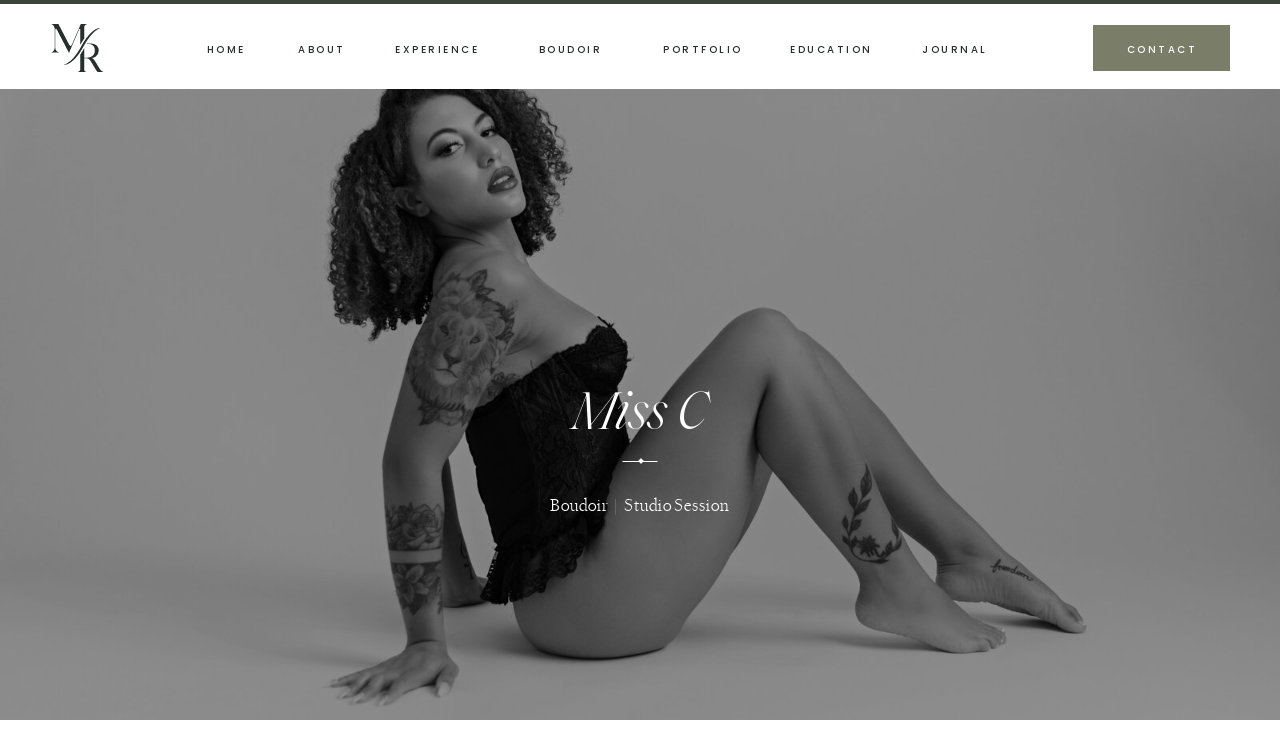

--- FILE ---
content_type: text/html;charset=UTF-8
request_url: https://meredithryncarz.com/portfolio-miss-c-studio-session
body_size: 10816
content:
<!DOCTYPE html>
<html class="d" lang="">
  <head>
    <meta charset="UTF-8" />
    <meta name="viewport" content="width=device-width, initial-scale=1" />
    <title>Portfolio | Savannah Elopement Photographer | Meredith Ryncarz Photography</title>
      <link rel="icon" type="image/png" href="//static.showit.co/200/q8R2aNu9RDK0D6jvs8aumQ/82645/favicon.png" />
      <link rel="preconnect" href="https://static.showit.co" />
      <meta name="description" content="Savannah Wedding Photographers for the classic couple with a taste for things well-crafted. Richmond Hill to Hilton Head Island." />
      <link rel="canonical" href="https://meredithryncarz.com/portfolio-miss-c-studio-session" />
      <meta property="og:image" content="https://static.showit.co/1200/94up_PvYRVuRSk5TYgKKeA/82645/boudoir-session_savannah.jpg" />
    
    <link rel="preconnect" href="https://fonts.googleapis.com">
<link rel="preconnect" href="https://fonts.gstatic.com" crossorigin>
<link href="https://fonts.googleapis.com/css?family=Poppins:regular|Poppins:500" rel="stylesheet" type="text/css"/>
<style>
@font-face{font-family:Freight Big Light;src:url('//static.showit.co/file/BUJHD9IzQhaRRfJ2XpfzEg/shared/freight_big_light-webfont.woff');}
@font-face{font-family:Saol Display Italic;src:url('//static.showit.co/file/1Zy-Y7hFQpGiZ5FyX82HKQ/82645/saoldisplay-lightitalic.woff');}
@font-face{font-family:SWEET SANS PRO MEDIUM;src:url('//static.showit.co/file/w5s1Fih0TmWPWR4gSRwnHA/82645/sweetsanspromedium.woff');}
@font-face{font-family:Saol Display;src:url('//static.showit.co/file/KQHRBPZGQhmUbBcFQoo45g/82645/saoldisplay-light.woff');}
@font-face{font-family:SWEET SANS PRO REGULAR;src:url('//static.showit.co/file/JjGgt40bSDG5FAagrFxnzg/82645/sweetsanspro-regular.woff');}
 </style>
    <script id="init_data" type="application/json">
      {"mobile":{"w":320},"desktop":{"w":1200,"defaultTrIn":{"type":"fade"},"defaultTrOut":{"type":"fade"},"bgFillType":"color","bgColor":"colors-7"},"sid":"fgvw_mh_sjso0pz4dqeoga","break":768,"assetURL":"//static.showit.co","contactFormId":"82645/194826","cfAction":"aHR0cHM6Ly9jbGllbnRzZXJ2aWNlLnNob3dpdC5jby9jb250YWN0Zm9ybQ==","sgAction":"aHR0cHM6Ly9jbGllbnRzZXJ2aWNlLnNob3dpdC5jby9zb2NpYWxncmlk","blockData":[{"slug":"mobile-nav","visible":"m","states":[],"d":{"h":200,"w":1200,"bgFillType":"color","bgColor":"colors-7","bgMediaType":"none"},"m":{"h":550,"w":320,"locking":{"side":"t"},"nature":"wH","trIn":{"type":"slide","duration":1,"direction":"Down"},"trOut":{"type":"slide","duration":1,"direction":"Up"},"stateTrIn":{"type":"roll"},"bgFillType":"color","bgColor":"#000000:0","bgMediaType":"none","tr":{"in":{"cl":"slideInDown","d":1,"dl":"0"},"out":{"cl":"slideOutUp","d":1,"dl":"0"}}}},{"slug":"navigation","visible":"a","states":[],"d":{"h":89,"w":1200,"locking":{"side":"st","scrollOffset":1},"bgFillType":"color","bgColor":"colors-7","bgMediaType":"none"},"m":{"h":65,"w":320,"locking":{"side":"st","scrollOffset":1},"bgFillType":"color","bgColor":"colors-7","bgMediaType":"none"}},{"slug":"intro","visible":"a","states":[],"d":{"h":650,"w":1200,"nature":"wH","aav":"3","stateTrIn":{"type":"fade","delay":0,"direction":"none"},"stateTrOut":{"type":"fade","direction":"none"},"bgFillType":"color","bgColor":"#000000","bgMediaType":"image","bgImage":{"key":"wzr82235S0eduBWlYddfQw/82645/boudoir-session_savannah-9.jpg","aspect_ratio":1.50021,"ext":"jpg","type":"asset","title":"Boudoir-Session_Savannah-9"},"bgOpacity":60,"bgPos":"cm","bgScale":"cover","bgScroll":"f"},"m":{"h":350,"w":320,"aav":"3","stateTrIn":{"type":"fade","direction":"none"},"stateTrOut":{"type":"fade","direction":"none"},"bgFillType":"color","bgColor":"#000000","bgMediaType":"image","bgImage":{"key":"m9eruos_TKCF5ntD83ld-Q/82645/boudoir-session_savannah-6.jpg","aspect_ratio":0.66743,"ext":"jpg","type":"asset","title":"Boudoir-Session_Savannah-6"},"bgOpacity":60,"bgPos":"cm","bgScale":"cover","bgScroll":"p"}},{"slug":"gallery","visible":"a","states":[],"d":{"h":1100,"w":1200,"nature":"dH","bgFillType":"color","bgColor":"colors-7","bgMediaType":"none"},"m":{"h":500,"w":320,"nature":"dH","bgFillType":"color","bgColor":"colors-7","bgMediaType":"none"}},{"slug":"index","visible":"a","states":[],"d":{"h":226,"w":1200,"bgFillType":"color","bgColor":"colors-7","bgMediaType":"none"},"m":{"h":150,"w":320,"bgFillType":"color","bgColor":"colors-7","bgMediaType":"none"}},{"slug":"footer","visible":"a","states":[],"d":{"h":402,"w":1200,"bgFillType":"color","bgColor":"colors-1","bgMediaType":"none"},"m":{"h":1065,"w":320,"bgFillType":"color","bgColor":"colors-1","bgMediaType":"none"}},{"slug":"credits","visible":"a","states":[],"d":{"h":37,"w":1200,"bgFillType":"color","bgColor":"colors-1","bgMediaType":"none"},"m":{"h":85,"w":320,"bgFillType":"color","bgColor":"colors-1","bgMediaType":"none"}}],"elementData":[{"type":"simple","visible":"a","id":"mobile-nav_0","blockId":"mobile-nav","m":{"x":96,"y":0,"w":225,"h":550,"a":0,"lockV":"s"},"d":{"x":360,"y":60,"w":480,"h":80,"a":0}},{"type":"icon","visible":"a","id":"mobile-nav_1","blockId":"mobile-nav","m":{"x":227,"y":510,"w":15,"h":15,"a":0},"d":{"x":1133,"y":82,"w":18,"h":18,"a":0}},{"type":"icon","visible":"a","id":"mobile-nav_2","blockId":"mobile-nav","m":{"x":200,"y":510,"w":15,"h":15,"a":0},"d":{"x":1103,"y":82,"w":18,"h":18,"a":0}},{"type":"icon","visible":"a","id":"mobile-nav_3","blockId":"mobile-nav","m":{"x":173,"y":510,"w":15,"h":15,"a":0},"d":{"x":1072,"y":82,"w":18,"h":18,"a":0}},{"type":"simple","visible":"a","id":"mobile-nav_4","blockId":"mobile-nav","m":{"x":142,"y":452,"w":134,"h":36,"a":0},"d":{"x":360,"y":60,"w":480,"h":80,"a":0}},{"type":"text","visible":"a","id":"mobile-nav_5","blockId":"mobile-nav","m":{"x":168,"y":462,"w":83,"h":15,"a":0},"d":{"x":675,"y":81,"w":74,"h":19,"a":0}},{"type":"text","visible":"a","id":"mobile-nav_6","blockId":"mobile-nav","m":{"x":167,"y":414,"w":83,"h":15,"a":0},"d":{"x":571,"y":81,"w":69,"h":19,"a":0}},{"type":"text","visible":"a","id":"mobile-nav_7","blockId":"mobile-nav","m":{"x":167,"y":383,"w":83,"h":15,"a":0},"d":{"x":451,"y":81,"w":85,"h":19,"a":0}},{"type":"text","visible":"a","id":"mobile-nav_8","blockId":"mobile-nav","m":{"x":167,"y":353,"w":83,"h":15,"a":0},"d":{"x":336,"y":81,"w":80,"h":19,"a":0}},{"type":"text","visible":"a","id":"mobile-nav_9","blockId":"mobile-nav","m":{"x":167,"y":291,"w":83,"h":15,"a":0},"d":{"x":215,"y":81,"w":86,"h":19,"a":0}},{"type":"text","visible":"a","id":"mobile-nav_10","blockId":"mobile-nav","m":{"x":167,"y":261,"w":83,"h":15,"a":0},"d":{"x":131,"y":81,"w":49,"h":19,"a":0}},{"type":"text","visible":"a","id":"mobile-nav_11","blockId":"mobile-nav","m":{"x":167,"y":230,"w":83,"h":15,"a":0},"d":{"x":54,"y":81,"w":42,"h":19,"a":0}},{"type":"svg","visible":"a","id":"mobile-nav_12","blockId":"mobile-nav","m":{"x":144,"y":48,"w":129,"h":157,"a":0},"d":{"x":543,"y":30,"w":115,"h":140,"a":0},"c":{"key":"Djiz_sGOT4iAcFHTefT44w/82645/submark-white.svg","aspect_ratio":0.82}},{"type":"icon","visible":"m","id":"mobile-nav_13","blockId":"mobile-nav","m":{"x":282,"y":16,"w":27,"h":27,"a":0,"lockV":"t"},"d":{"x":1161,"y":37,"w":35,"h":35,"a":0},"pc":[{"type":"hide","block":"mobile-nav"}]},{"type":"text","visible":"a","id":"mobile-nav_14","blockId":"mobile-nav","m":{"x":167,"y":322,"w":83,"h":15,"a":0},"d":{"x":215,"y":81,"w":86,"h":19,"a":0}},{"type":"simple","visible":"d","id":"navigation_0","blockId":"navigation","m":{"x":48,"y":10,"w":224,"h":45.5,"a":0},"d":{"x":1013,"y":25,"w":137,"h":46,"a":0,"lockH":"r"}},{"type":"text","visible":"d","id":"navigation_1","blockId":"navigation","m":{"x":53,"y":41,"w":83,"h":21,"a":0},"d":{"x":1045,"y":41,"w":74,"h":19,"a":0,"lockH":"r"}},{"type":"text","visible":"d","id":"navigation_2","blockId":"navigation","m":{"x":53,"y":41,"w":83,"h":21,"a":0},"d":{"x":882,"y":41,"w":65,"h":19,"a":0}},{"type":"text","visible":"d","id":"navigation_3","blockId":"navigation","m":{"x":53,"y":41,"w":83,"h":21,"a":0},"d":{"x":750,"y":41,"w":81,"h":19,"a":0}},{"type":"text","visible":"d","id":"navigation_4","blockId":"navigation","m":{"x":53,"y":41,"w":83,"h":21,"a":0},"d":{"x":623,"y":41,"w":76,"h":19,"a":0}},{"type":"text","visible":"d","id":"navigation_5","blockId":"navigation","m":{"x":53,"y":41,"w":83,"h":21,"a":0},"d":{"x":489,"y":41,"w":83,"h":19,"a":0}},{"type":"text","visible":"d","id":"navigation_6","blockId":"navigation","m":{"x":53,"y":41,"w":83,"h":21,"a":0},"d":{"x":355,"y":41,"w":83,"h":19,"a":0}},{"type":"text","visible":"d","id":"navigation_7","blockId":"navigation","m":{"x":53,"y":41,"w":83,"h":21,"a":0},"d":{"x":258,"y":41,"w":46,"h":19,"a":0}},{"type":"text","visible":"d","id":"navigation_8","blockId":"navigation","m":{"x":53,"y":41,"w":83,"h":21,"a":0},"d":{"x":165,"y":41,"w":42,"h":19,"a":0}},{"type":"icon","visible":"m","id":"navigation_9","blockId":"navigation","m":{"x":268,"y":18,"w":37,"h":37,"a":0},"d":{"x":1161,"y":37,"w":35,"h":35,"a":0},"pc":[{"type":"show","block":"mobile-nav"}]},{"type":"svg","visible":"a","id":"navigation_10","blockId":"navigation","m":{"x":21,"y":19,"w":41,"h":37,"a":0},"d":{"x":50,"y":24,"w":54,"h":48,"a":0,"lockH":"l"},"c":{"key":"VDqAPVrnSZSN9S5JY4RQiA/82645/monogram-charcoal.svg","aspect_ratio":1.11333}},{"type":"simple","visible":"a","id":"navigation_11","blockId":"navigation","m":{"x":0,"y":0,"w":320,"h":4,"a":0},"d":{"x":0,"y":0,"w":1200,"h":4,"a":0,"lockH":"s"}},{"type":"line","visible":"a","id":"intro_0","blockId":"intro","m":{"x":143,"y":181,"w":34,"a":0,"trIn":{"cl":"fadeIn","d":"0.5","dl":"0"}},"d":{"x":583,"y":337,"w":35,"h":1,"a":0}},{"type":"simple","visible":"a","id":"intro_1","blockId":"intro","m":{"x":158,"y":180,"w":3,"h":3,"a":45,"trIn":{"cl":"fadeIn","d":"0.5","dl":"0"}},"d":{"x":599,"y":335,"w":4,"h":4,"a":45}},{"type":"text","visible":"a","id":"intro_2","blockId":"intro","m":{"x":11,"y":124,"w":299,"h":44,"a":0,"trIn":{"cl":"fadeIn","d":"0.5","dl":"0"}},"d":{"x":231,"y":254,"w":739,"h":60,"a":0,"trIn":{"cl":"fadeIn","d":"0.5","dl":"0"}}},{"type":"text","visible":"a","id":"intro_3","blockId":"intro","m":{"x":16,"y":204,"w":289,"h":22,"a":0},"d":{"x":423,"y":369,"w":354,"h":27,"a":0}},{"type":"gallery","visible":"a","id":"gallery_0","blockId":"gallery","m":{"x":0,"y":0,"w":320,"h":500,"a":0,"cols":2},"d":{"x":0,"y":0,"w":1200,"h":1100,"a":0,"lockH":"s","cols":2},"imgs":[{"key":"94up_PvYRVuRSk5TYgKKeA/82645/boudoir-session_savannah.jpg"},{"key":"n03ppGrgQeqhZREepN2oag/82645/boudoir-session_savannah-10.jpg"},{"key":"ZIIbltIrQZ-NUq6G0LlJqA/82645/boudoir-session_savannah-11.jpg"},{"key":"ylOubUzATPKMhzEIXTJVaw/82645/boudoir-session_savannah-12.jpg"},{"key":"pDL6KO0vTweB_kFs4-ZvOA/82645/boudoir-session_savannah-13.jpg"},{"key":"aFtlaN4xR7GQGRLrwG9DvQ/82645/boudoir-session_savannah-2.jpg"},{"key":"RfAxn1s8QMKpGm6MUaF-Lg/82645/boudoir-session_savannah-4.jpg"},{"key":"W3azaszjSAyguZdNIP_GUw/82645/boudoir-session_savannah-5.jpg"},{"key":"SXkVmtsvR0mBdB2330P3OA/82645/boudoir-session_savannah-7.jpg"},{"key":"yUxE6nWfSkeOhJka0bIcrw/82645/boudoir-session_savannah-8.jpg"},{"key":"wzr82235S0eduBWlYddfQw/82645/boudoir-session_savannah-9.jpg"}],"gal":"tile"},{"type":"line","visible":"a","id":"index_0","blockId":"index","m":{"x":54,"y":81,"w":212,"a":0},"d":{"x":486,"y":121,"w":229,"h":1,"a":0}},{"type":"text","visible":"a","id":"index_1","blockId":"index","m":{"x":49,"y":54,"w":223,"h":17,"a":0},"d":{"x":477,"y":90,"w":247,"h":23,"a":0}},{"type":"simple","visible":"a","id":"footer_0","blockId":"footer","m":{"x":73,"y":971,"w":175,"h":46,"a":0},"d":{"x":1013,"y":302,"w":137,"h":46,"a":0,"lockH":"r"}},{"type":"text","visible":"a","id":"footer_1","blockId":"footer","m":{"x":70,"y":987,"w":182,"h":21,"a":0},"d":{"x":1030,"y":318,"w":106,"h":19,"a":0,"lockH":"r"}},{"type":"text","visible":"a","id":"footer_2","blockId":"footer","m":{"x":78,"y":929,"w":165,"h":27,"a":0},"d":{"x":1012,"y":261,"w":140,"h":24,"a":0,"lockH":"r"}},{"type":"icon","visible":"a","id":"footer_3","blockId":"footer","m":{"x":196,"y":879,"w":15,"h":15,"a":0},"d":{"x":1127,"y":222,"w":18,"h":18,"a":0,"lockH":"r"}},{"type":"icon","visible":"a","id":"footer_4","blockId":"footer","m":{"x":169,"y":879,"w":15,"h":15,"a":0},"d":{"x":1091,"y":222,"w":18,"h":18,"a":0,"lockH":"r"}},{"type":"icon","visible":"a","id":"footer_5","blockId":"footer","m":{"x":139,"y":879,"w":15,"h":15,"a":0},"d":{"x":1055,"y":222,"w":18,"h":18,"a":0,"lockH":"r"}},{"type":"icon","visible":"a","id":"footer_6","blockId":"footer","m":{"x":109,"y":879,"w":16,"h":15,"a":0},"d":{"x":1016,"y":222,"w":18,"h":18,"a":0,"lockH":"r"}},{"type":"text","visible":"a","id":"footer_7","blockId":"footer","m":{"x":33,"y":60,"w":255,"h":413,"a":0},"d":{"x":49,"y":215,"w":643,"h":150,"a":0,"lockH":"l"}},{"type":"line","visible":"a","id":"footer_8","blockId":"footer","m":{"x":0,"y":517,"w":320,"a":0},"d":{"x":0,"y":151,"w":1200,"h":1,"a":0,"lockH":"s"}},{"type":"text","visible":"a","id":"footer_9","blockId":"footer","m":{"x":119,"y":818,"w":83,"h":21,"a":0},"d":{"x":798,"y":104,"w":69,"h":19,"a":0,"lockH":"l"}},{"type":"text","visible":"a","id":"footer_10","blockId":"footer","m":{"x":119,"y":783,"w":83,"h":21,"a":0},"d":{"x":690,"y":104,"w":65,"h":19,"a":0,"lockH":"l"}},{"type":"text","visible":"a","id":"footer_11","blockId":"footer","m":{"x":119,"y":747,"w":83,"h":21,"a":0},"d":{"x":565,"y":104,"w":82,"h":19,"a":0,"lockH":"l"}},{"type":"text","visible":"a","id":"footer_12","blockId":"footer","m":{"x":119,"y":712,"w":83,"h":21,"a":0},"d":{"x":445,"y":104,"w":77,"h":19,"a":0,"lockH":"l"}},{"type":"text","visible":"a","id":"footer_13","blockId":"footer","m":{"x":119,"y":676,"w":83,"h":21,"a":0},"d":{"x":342,"y":104,"w":61,"h":19,"a":0,"lockH":"l"}},{"type":"text","visible":"a","id":"footer_14","blockId":"footer","m":{"x":119,"y":641,"w":83,"h":21,"a":0},"d":{"x":218,"y":104,"w":81,"h":19,"a":0,"lockH":"l"}},{"type":"text","visible":"a","id":"footer_15","blockId":"footer","m":{"x":119,"y":606,"w":83,"h":21,"a":0},"d":{"x":131,"y":104,"w":44,"h":19,"a":0,"lockH":"l"}},{"type":"text","visible":"a","id":"footer_16","blockId":"footer","m":{"x":119,"y":570,"w":83,"h":21,"a":0},"d":{"x":49,"y":104,"w":39,"h":19,"a":0,"lockH":"l"}},{"type":"text","visible":"a","id":"credits_0","blockId":"credits","m":{"x":39,"y":13,"w":243,"h":12,"a":0},"d":{"x":1061,"y":14,"w":91,"h":13,"a":0,"lockH":"r"}},{"type":"text","visible":"m","id":"credits_1","blockId":"credits","m":{"x":4,"y":35,"w":314,"h":34,"a":0},"d":{"x":54,"y":14,"w":615,"h":13,"a":0,"lockH":"l"}},{"type":"text","visible":"d","id":"credits_2","blockId":"credits","m":{"x":4,"y":35,"w":314,"h":26,"a":0},"d":{"x":47,"y":14,"w":615,"h":13,"a":0,"lockH":"l"}}]}
    </script>
    <link
      rel="stylesheet"
      type="text/css"
      href="https://cdnjs.cloudflare.com/ajax/libs/animate.css/3.4.0/animate.min.css"
    />
    <script
      id="si-jquery"
      src="https://ajax.googleapis.com/ajax/libs/jquery/3.5.1/jquery.min.js"
    ></script>
    <script src="//lib.showit.co/widgets/tiled-gallery/1.0.6/si-tiled-gallery.js"></script>		
		<script src="//lib.showit.co/engine/2.6.4/showit-lib.min.js"></script>
		<script src="//lib.showit.co/engine/2.6.4/showit.min.js"></script>

    <script>
      
      function initPage(){
      
      }
    </script>
    <link rel="stylesheet" type="text/css" href="//lib.showit.co/engine/2.6.4/showit.css" />
    <style id="si-page-css">
      html.m {background-color:rgba(255,255,255,1);}
html.d {background-color:rgba(255,255,255,1);}
.d .se:has(.st-primary) {border-radius:10px;box-shadow:none;opacity:1;overflow:hidden;transition-duration:0.5s;}
.d .st-primary {padding:10px 14px 10px 14px;border-width:0px;border-color:rgba(39,47,45,1);background-color:rgba(39,47,45,1);background-image:none;border-radius:inherit;transition-duration:0.5s;}
.d .st-primary span {color:rgba(255,255,255,1);font-family:'SWEET SANS PRO REGULAR';font-weight:400;font-style:normal;font-size:12px;text-align:center;text-transform:uppercase;letter-spacing:0.2em;line-height:1.8;transition-duration:0.5s;}
.d .se:has(.st-primary:hover), .d .se:has(.trigger-child-hovers:hover .st-primary) {}
.d .st-primary.se-button:hover, .d .trigger-child-hovers:hover .st-primary.se-button {background-color:rgba(39,47,45,1);background-image:none;transition-property:background-color,background-image;}
.d .st-primary.se-button:hover span, .d .trigger-child-hovers:hover .st-primary.se-button span {}
.m .se:has(.st-primary) {border-radius:10px;box-shadow:none;opacity:1;overflow:hidden;}
.m .st-primary {padding:10px 14px 10px 14px;border-width:0px;border-color:rgba(39,47,45,1);background-color:rgba(39,47,45,1);background-image:none;border-radius:inherit;}
.m .st-primary span {color:rgba(255,255,255,1);font-family:'SWEET SANS PRO REGULAR';font-weight:400;font-style:normal;font-size:12px;text-align:center;text-transform:uppercase;letter-spacing:0.2em;line-height:1.8;}
.d .se:has(.st-secondary) {border-radius:10px;box-shadow:none;opacity:1;overflow:hidden;transition-duration:0.5s;}
.d .st-secondary {padding:10px 14px 10px 14px;border-width:2px;border-color:rgba(39,47,45,1);background-color:rgba(0,0,0,0);background-image:none;border-radius:inherit;transition-duration:0.5s;}
.d .st-secondary span {color:rgba(39,47,45,1);font-family:'SWEET SANS PRO REGULAR';font-weight:400;font-style:normal;font-size:12px;text-align:center;text-transform:uppercase;letter-spacing:0.2em;line-height:1.8;transition-duration:0.5s;}
.d .se:has(.st-secondary:hover), .d .se:has(.trigger-child-hovers:hover .st-secondary) {}
.d .st-secondary.se-button:hover, .d .trigger-child-hovers:hover .st-secondary.se-button {border-color:rgba(39,47,45,0.7);background-color:rgba(0,0,0,0);background-image:none;transition-property:border-color,background-color,background-image;}
.d .st-secondary.se-button:hover span, .d .trigger-child-hovers:hover .st-secondary.se-button span {color:rgba(39,47,45,0.7);transition-property:color;}
.m .se:has(.st-secondary) {border-radius:10px;box-shadow:none;opacity:1;overflow:hidden;}
.m .st-secondary {padding:10px 14px 10px 14px;border-width:2px;border-color:rgba(39,47,45,1);background-color:rgba(0,0,0,0);background-image:none;border-radius:inherit;}
.m .st-secondary span {color:rgba(39,47,45,1);font-family:'SWEET SANS PRO REGULAR';font-weight:400;font-style:normal;font-size:12px;text-align:center;text-transform:uppercase;letter-spacing:0.2em;line-height:1.8;}
.d .st-d-title {color:rgba(39,47,45,1);text-transform:uppercase;line-height:1.2;letter-spacing:0.025em;font-size:60px;text-align:left;font-family:'Saol Display';font-weight:400;font-style:normal;}
.d .st-d-title.se-rc a {text-decoration:none;color:rgba(39,47,45,1);}
.d .st-d-title.se-rc a:hover {text-decoration:none;color:rgba(39,47,45,1);opacity:0.8;}
.m .st-m-title {color:rgba(39,47,45,1);text-transform:uppercase;line-height:1.2;letter-spacing:0.025em;font-size:38px;text-align:left;font-family:'Saol Display';font-weight:400;font-style:normal;}
.m .st-m-title.se-rc a {text-decoration:none;color:rgba(39,47,45,1);}
.m .st-m-title.se-rc a:hover {text-decoration:none;color:rgba(39,47,45,1);opacity:0.8;}
.d .st-d-heading {color:rgba(39,47,45,1);line-height:1.2;letter-spacing:0em;font-size:52px;text-align:center;font-family:'Saol Display';font-weight:400;font-style:normal;}
.d .st-d-heading.se-rc a {color:rgba(39,47,45,1);}
.d .st-d-heading.se-rc a:hover {text-decoration:underline;color:rgba(39,47,45,1);opacity:0.8;}
.m .st-m-heading {color:rgba(39,47,45,1);line-height:1.1;letter-spacing:0em;font-size:42px;text-align:center;font-family:'Saol Display';font-weight:400;font-style:normal;}
.m .st-m-heading.se-rc a {color:rgba(39,47,45,1);}
.m .st-m-heading.se-rc a:hover {text-decoration:underline;color:rgba(39,47,45,1);opacity:0.8;}
.d .st-d-subheading {color:rgba(39,47,45,1);text-transform:uppercase;line-height:1.8;letter-spacing:0.2em;font-size:12px;text-align:center;font-family:'SWEET SANS PRO REGULAR';font-weight:400;font-style:normal;}
.d .st-d-subheading.se-rc a {color:rgba(39,47,45,1);}
.d .st-d-subheading.se-rc a:hover {text-decoration:underline;color:rgba(39,47,45,1);opacity:0.8;}
.m .st-m-subheading {color:rgba(39,47,45,1);text-transform:uppercase;line-height:1.8;letter-spacing:0.2em;font-size:12px;text-align:center;font-family:'SWEET SANS PRO REGULAR';font-weight:400;font-style:normal;}
.m .st-m-subheading.se-rc a {color:rgba(39,47,45,1);}
.m .st-m-subheading.se-rc a:hover {text-decoration:underline;color:rgba(39,47,45,1);opacity:0.8;}
.d .st-d-paragraph {color:rgba(39,47,45,1);line-height:1.5;letter-spacing:0.05em;font-size:18px;text-align:justify;font-family:'Freight Big Light';font-weight:400;font-style:normal;}
.d .st-d-paragraph.se-rc a {color:rgba(39,47,45,1);}
.d .st-d-paragraph.se-rc a:hover {text-decoration:underline;color:rgba(39,47,45,1);opacity:0.8;}
.m .st-m-paragraph {color:rgba(39,47,45,1);line-height:1.5;letter-spacing:0.05em;font-size:17px;text-align:justify;font-family:'Freight Big Light';font-weight:400;font-style:normal;}
.m .st-m-paragraph.se-rc a {color:rgba(39,47,45,1);}
.m .st-m-paragraph.se-rc a:hover {text-decoration:underline;color:rgba(39,47,45,1);opacity:0.8;}
.sib-mobile-nav {z-index:9;}
.m .sib-mobile-nav {height:550px;display:none;}
.d .sib-mobile-nav {height:200px;display:none;}
.m .sib-mobile-nav .ss-bg {background-color:rgba(0,0,0,0);}
.d .sib-mobile-nav .ss-bg {background-color:rgba(255,255,255,1);}
.m .sib-mobile-nav.sb-nm-wH .sc {height:550px;}
.d .sie-mobile-nav_0 {left:360px;top:60px;width:480px;height:80px;}
.m .sie-mobile-nav_0 {left:96px;top:0px;width:225px;height:550px;}
.d .sie-mobile-nav_0 .se-simple:hover {}
.m .sie-mobile-nav_0 .se-simple:hover {}
.d .sie-mobile-nav_0 .se-simple {background-color:rgba(39,47,45,1);}
.m .sie-mobile-nav_0 .se-simple {background-color:rgba(59,68,56,1);}
.d .sie-mobile-nav_1:hover {opacity:0.6;transition-duration:0.5s;transition-property:opacity;}
.m .sie-mobile-nav_1:hover {opacity:0.6;transition-duration:0.5s;transition-property:opacity;}
.d .sie-mobile-nav_1 {left:1133px;top:82px;width:18px;height:18px;transition-duration:0.5s;transition-property:opacity;}
.m .sie-mobile-nav_1 {left:227px;top:510px;width:15px;height:15px;transition-duration:0.5s;transition-property:opacity;}
.d .sie-mobile-nav_1 svg {fill:rgba(255,255,255,1);}
.m .sie-mobile-nav_1 svg {fill:rgba(255,255,255,1);}
.d .sie-mobile-nav_1 svg:hover {}
.m .sie-mobile-nav_1 svg:hover {}
.d .sie-mobile-nav_2:hover {opacity:0.6;transition-duration:0.5s;transition-property:opacity;}
.m .sie-mobile-nav_2:hover {opacity:0.6;transition-duration:0.5s;transition-property:opacity;}
.d .sie-mobile-nav_2 {left:1103px;top:82px;width:18px;height:18px;transition-duration:0.5s;transition-property:opacity;}
.m .sie-mobile-nav_2 {left:200px;top:510px;width:15px;height:15px;transition-duration:0.5s;transition-property:opacity;}
.d .sie-mobile-nav_2 svg {fill:rgba(255,255,255,1);}
.m .sie-mobile-nav_2 svg {fill:rgba(255,255,255,1);}
.d .sie-mobile-nav_2 svg:hover {}
.m .sie-mobile-nav_2 svg:hover {}
.d .sie-mobile-nav_3:hover {opacity:0.6;transition-duration:0.5s;transition-property:opacity;}
.m .sie-mobile-nav_3:hover {opacity:0.6;transition-duration:0.5s;transition-property:opacity;}
.d .sie-mobile-nav_3 {left:1072px;top:82px;width:18px;height:18px;transition-duration:0.5s;transition-property:opacity;}
.m .sie-mobile-nav_3 {left:173px;top:510px;width:15px;height:15px;transition-duration:0.5s;transition-property:opacity;}
.d .sie-mobile-nav_3 svg {fill:rgba(255,255,255,1);}
.m .sie-mobile-nav_3 svg {fill:rgba(255,255,255,1);}
.d .sie-mobile-nav_3 svg:hover {}
.m .sie-mobile-nav_3 svg:hover {}
.d .sie-mobile-nav_4 {left:360px;top:60px;width:480px;height:80px;}
.m .sie-mobile-nav_4 {left:142px;top:452px;width:134px;height:36px;}
.d .sie-mobile-nav_4 .se-simple:hover {}
.m .sie-mobile-nav_4 .se-simple:hover {}
.d .sie-mobile-nav_4 .se-simple {background-color:rgba(39,47,45,1);}
.m .sie-mobile-nav_4 .se-simple {background-color:rgba(122,126,104,1);}
.d .sie-mobile-nav_5:hover {opacity:0.6;transition-duration:0.5s;transition-property:opacity;}
.m .sie-mobile-nav_5:hover {opacity:0.6;transition-duration:0.5s;transition-property:opacity;}
.d .sie-mobile-nav_5 {left:675px;top:81px;width:74px;height:19px;transition-duration:0.5s;transition-property:opacity;}
.m .sie-mobile-nav_5 {left:168px;top:462px;width:83px;height:15px;transition-duration:0.5s;transition-property:opacity;}
.d .sie-mobile-nav_5-text:hover {}
.m .sie-mobile-nav_5-text:hover {}
.d .sie-mobile-nav_5-text {color:rgba(255,255,255,1);letter-spacing:0.25em;font-size:10px;text-align:center;font-family:'Poppins';font-weight:400;font-style:normal;}
.m .sie-mobile-nav_5-text {color:rgba(255,255,255,1);letter-spacing:0.25em;font-size:10px;text-align:center;font-family:'Poppins';font-weight:400;font-style:normal;}
.d .sie-mobile-nav_6:hover {opacity:0.6;transition-duration:0.5s;transition-property:opacity;}
.m .sie-mobile-nav_6:hover {opacity:0.6;transition-duration:0.5s;transition-property:opacity;}
.d .sie-mobile-nav_6 {left:571px;top:81px;width:69px;height:19px;transition-duration:0.5s;transition-property:opacity;}
.m .sie-mobile-nav_6 {left:167px;top:414px;width:83px;height:15px;transition-duration:0.5s;transition-property:opacity;}
.d .sie-mobile-nav_6-text:hover {}
.m .sie-mobile-nav_6-text:hover {}
.d .sie-mobile-nav_6-text {color:rgba(255,255,255,1);letter-spacing:0.25em;font-size:10px;text-align:center;font-family:'Poppins';font-weight:400;font-style:normal;}
.m .sie-mobile-nav_6-text {color:rgba(255,255,255,1);letter-spacing:0.25em;font-size:10px;text-align:center;font-family:'Poppins';font-weight:400;font-style:normal;}
.d .sie-mobile-nav_7:hover {opacity:0.6;transition-duration:0.5s;transition-property:opacity;}
.m .sie-mobile-nav_7:hover {opacity:0.6;transition-duration:0.5s;transition-property:opacity;}
.d .sie-mobile-nav_7 {left:451px;top:81px;width:85px;height:19px;transition-duration:0.5s;transition-property:opacity;}
.m .sie-mobile-nav_7 {left:167px;top:383px;width:83px;height:15px;transition-duration:0.5s;transition-property:opacity;}
.d .sie-mobile-nav_7-text:hover {}
.m .sie-mobile-nav_7-text:hover {}
.d .sie-mobile-nav_7-text {color:rgba(255,255,255,1);letter-spacing:0.25em;font-size:10px;text-align:center;font-family:'Poppins';font-weight:400;font-style:normal;}
.m .sie-mobile-nav_7-text {color:rgba(255,255,255,1);letter-spacing:0.25em;font-size:10px;text-align:center;font-family:'Poppins';font-weight:400;font-style:normal;}
.d .sie-mobile-nav_8:hover {opacity:0.6;transition-duration:0.5s;transition-property:opacity;}
.m .sie-mobile-nav_8:hover {opacity:0.6;transition-duration:0.5s;transition-property:opacity;}
.d .sie-mobile-nav_8 {left:336px;top:81px;width:80px;height:19px;transition-duration:0.5s;transition-property:opacity;}
.m .sie-mobile-nav_8 {left:167px;top:353px;width:83px;height:15px;transition-duration:0.5s;transition-property:opacity;}
.d .sie-mobile-nav_8-text:hover {}
.m .sie-mobile-nav_8-text:hover {}
.d .sie-mobile-nav_8-text {color:rgba(255,255,255,1);letter-spacing:0.25em;font-size:10px;text-align:center;font-family:'Poppins';font-weight:400;font-style:normal;}
.m .sie-mobile-nav_8-text {color:rgba(255,255,255,1);letter-spacing:0.25em;font-size:10px;text-align:center;font-family:'Poppins';font-weight:400;font-style:normal;}
.d .sie-mobile-nav_9:hover {opacity:0.6;transition-duration:0.5s;transition-property:opacity;}
.m .sie-mobile-nav_9:hover {opacity:0.6;transition-duration:0.5s;transition-property:opacity;}
.d .sie-mobile-nav_9 {left:215px;top:81px;width:86px;height:19px;transition-duration:0.5s;transition-property:opacity;}
.m .sie-mobile-nav_9 {left:167px;top:291px;width:83px;height:15px;transition-duration:0.5s;transition-property:opacity;}
.d .sie-mobile-nav_9-text:hover {}
.m .sie-mobile-nav_9-text:hover {}
.d .sie-mobile-nav_9-text {color:rgba(255,255,255,1);letter-spacing:0.25em;font-size:10px;text-align:center;font-family:'Poppins';font-weight:400;font-style:normal;}
.m .sie-mobile-nav_9-text {color:rgba(255,255,255,1);letter-spacing:0.25em;font-size:10px;text-align:center;font-family:'Poppins';font-weight:400;font-style:normal;}
.d .sie-mobile-nav_10:hover {opacity:0.6;transition-duration:0.5s;transition-property:opacity;}
.m .sie-mobile-nav_10:hover {opacity:0.6;transition-duration:0.5s;transition-property:opacity;}
.d .sie-mobile-nav_10 {left:131px;top:81px;width:49px;height:19px;transition-duration:0.5s;transition-property:opacity;}
.m .sie-mobile-nav_10 {left:167px;top:261px;width:83px;height:15px;transition-duration:0.5s;transition-property:opacity;}
.d .sie-mobile-nav_10-text:hover {}
.m .sie-mobile-nav_10-text:hover {}
.d .sie-mobile-nav_10-text {color:rgba(255,255,255,1);letter-spacing:0.25em;font-size:10px;text-align:center;font-family:'Poppins';font-weight:400;font-style:normal;}
.m .sie-mobile-nav_10-text {color:rgba(255,255,255,1);letter-spacing:0.25em;font-size:10px;text-align:center;font-family:'Poppins';font-weight:400;font-style:normal;}
.d .sie-mobile-nav_11:hover {opacity:0.6;transition-duration:0.5s;transition-property:opacity;}
.m .sie-mobile-nav_11:hover {opacity:0.6;transition-duration:0.5s;transition-property:opacity;}
.d .sie-mobile-nav_11 {left:54px;top:81px;width:42px;height:19px;transition-duration:0.5s;transition-property:opacity;}
.m .sie-mobile-nav_11 {left:167px;top:230px;width:83px;height:15px;transition-duration:0.5s;transition-property:opacity;}
.d .sie-mobile-nav_11-text:hover {}
.m .sie-mobile-nav_11-text:hover {}
.d .sie-mobile-nav_11-text {color:rgba(255,255,255,1);letter-spacing:0.25em;font-size:10px;text-align:center;font-family:'Poppins';font-weight:400;font-style:normal;}
.m .sie-mobile-nav_11-text {color:rgba(255,255,255,1);letter-spacing:0.25em;font-size:10px;text-align:center;font-family:'Poppins';font-weight:400;font-style:normal;}
.d .sie-mobile-nav_12 {left:543px;top:30px;width:115px;height:140px;}
.m .sie-mobile-nav_12 {left:144px;top:48px;width:129px;height:157px;}
.d .sie-mobile-nav_12 .se-img {background-repeat:no-repeat;background-position:50%;background-size:contain;border-radius:inherit;}
.m .sie-mobile-nav_12 .se-img {background-repeat:no-repeat;background-position:50%;background-size:contain;border-radius:inherit;}
.d .sie-mobile-nav_13 {left:1161px;top:37px;width:35px;height:35px;display:none;}
.m .sie-mobile-nav_13 {left:282px;top:16px;width:27px;height:27px;}
.d .sie-mobile-nav_13 svg {fill:rgba(122,126,104,1);}
.m .sie-mobile-nav_13 svg {fill:rgba(255,255,255,1);}
.d .sie-mobile-nav_14:hover {opacity:0.6;transition-duration:0.5s;transition-property:opacity;}
.m .sie-mobile-nav_14:hover {opacity:0.6;transition-duration:0.5s;transition-property:opacity;}
.d .sie-mobile-nav_14 {left:215px;top:81px;width:86px;height:19px;transition-duration:0.5s;transition-property:opacity;}
.m .sie-mobile-nav_14 {left:167px;top:322px;width:83px;height:15px;transition-duration:0.5s;transition-property:opacity;}
.d .sie-mobile-nav_14-text:hover {}
.m .sie-mobile-nav_14-text:hover {}
.d .sie-mobile-nav_14-text {color:rgba(255,255,255,1);letter-spacing:0.25em;font-size:10px;text-align:center;font-family:'Poppins';font-weight:400;font-style:normal;}
.m .sie-mobile-nav_14-text {color:rgba(255,255,255,1);letter-spacing:0.25em;font-size:10px;text-align:center;font-family:'Poppins';font-weight:400;font-style:normal;}
.sib-navigation {z-index:8;}
.m .sib-navigation {height:65px;}
.d .sib-navigation {height:89px;}
.m .sib-navigation .ss-bg {background-color:rgba(255,255,255,1);}
.d .sib-navigation .ss-bg {background-color:rgba(255,255,255,1);}
.d .sie-navigation_0 {left:1013px;top:25px;width:137px;height:46px;}
.m .sie-navigation_0 {left:48px;top:10px;width:224px;height:45.5px;display:none;}
.d .sie-navigation_0 .se-simple:hover {}
.m .sie-navigation_0 .se-simple:hover {}
.d .sie-navigation_0 .se-simple {background-color:rgba(122,126,104,1);}
.m .sie-navigation_0 .se-simple {background-color:rgba(39,47,45,1);}
.d .sie-navigation_1:hover {opacity:0.6;transition-duration:0.5s;transition-property:opacity;}
.m .sie-navigation_1:hover {opacity:0.6;transition-duration:0.5s;transition-property:opacity;}
.d .sie-navigation_1 {left:1045px;top:41px;width:74px;height:19px;transition-duration:0.5s;transition-property:opacity;}
.m .sie-navigation_1 {left:53px;top:41px;width:83px;height:21px;display:none;transition-duration:0.5s;transition-property:opacity;}
.d .sie-navigation_1-text:hover {}
.m .sie-navigation_1-text:hover {}
.d .sie-navigation_1-text {color:rgba(255,255,255,1);letter-spacing:0.25em;font-size:10px;font-family:'Poppins';font-weight:500;font-style:normal;}
.d .sie-navigation_2:hover {opacity:0.6;transition-duration:0.5s;transition-property:opacity;}
.m .sie-navigation_2:hover {opacity:0.6;transition-duration:0.5s;transition-property:opacity;}
.d .sie-navigation_2 {left:882px;top:41px;width:65px;height:19px;transition-duration:0.5s;transition-property:opacity;}
.m .sie-navigation_2 {left:53px;top:41px;width:83px;height:21px;display:none;transition-duration:0.5s;transition-property:opacity;}
.d .sie-navigation_2-text:hover {}
.m .sie-navigation_2-text:hover {}
.d .sie-navigation_2-text {letter-spacing:0.25em;font-size:10px;font-family:'Poppins';font-weight:500;font-style:normal;}
.d .sie-navigation_3:hover {opacity:0.6;transition-duration:0.5s;transition-property:opacity;}
.m .sie-navigation_3:hover {opacity:0.6;transition-duration:0.5s;transition-property:opacity;}
.d .sie-navigation_3 {left:750px;top:41px;width:81px;height:19px;transition-duration:0.5s;transition-property:opacity;}
.m .sie-navigation_3 {left:53px;top:41px;width:83px;height:21px;display:none;transition-duration:0.5s;transition-property:opacity;}
.d .sie-navigation_3-text:hover {}
.m .sie-navigation_3-text:hover {}
.d .sie-navigation_3-text {letter-spacing:0.25em;font-size:10px;font-family:'Poppins';font-weight:500;font-style:normal;}
.d .sie-navigation_4:hover {opacity:0.6;transition-duration:0.5s;transition-property:opacity;}
.m .sie-navigation_4:hover {opacity:0.6;transition-duration:0.5s;transition-property:opacity;}
.d .sie-navigation_4 {left:623px;top:41px;width:76px;height:19px;transition-duration:0.5s;transition-property:opacity;}
.m .sie-navigation_4 {left:53px;top:41px;width:83px;height:21px;display:none;transition-duration:0.5s;transition-property:opacity;}
.d .sie-navigation_4-text:hover {}
.m .sie-navigation_4-text:hover {}
.d .sie-navigation_4-text {letter-spacing:0.25em;font-size:10px;font-family:'Poppins';font-weight:500;font-style:normal;}
.d .sie-navigation_5:hover {opacity:0.6;transition-duration:0.5s;transition-property:opacity;}
.m .sie-navigation_5:hover {opacity:0.6;transition-duration:0.5s;transition-property:opacity;}
.d .sie-navigation_5 {left:489px;top:41px;width:83px;height:19px;transition-duration:0.5s;transition-property:opacity;}
.m .sie-navigation_5 {left:53px;top:41px;width:83px;height:21px;display:none;transition-duration:0.5s;transition-property:opacity;}
.d .sie-navigation_5-text:hover {}
.m .sie-navigation_5-text:hover {}
.d .sie-navigation_5-text {letter-spacing:0.25em;font-size:10px;font-family:'Poppins';font-weight:500;font-style:normal;}
.d .sie-navigation_6:hover {opacity:0.6;transition-duration:0.5s;transition-property:opacity;}
.m .sie-navigation_6:hover {opacity:0.6;transition-duration:0.5s;transition-property:opacity;}
.d .sie-navigation_6 {left:355px;top:41px;width:83px;height:19px;transition-duration:0.5s;transition-property:opacity;}
.m .sie-navigation_6 {left:53px;top:41px;width:83px;height:21px;display:none;transition-duration:0.5s;transition-property:opacity;}
.d .sie-navigation_6-text:hover {}
.m .sie-navigation_6-text:hover {}
.d .sie-navigation_6-text {letter-spacing:0.25em;font-size:10px;font-family:'Poppins';font-weight:500;font-style:normal;}
.d .sie-navigation_7:hover {opacity:0.6;transition-duration:0.5s;transition-property:opacity;}
.m .sie-navigation_7:hover {opacity:0.6;transition-duration:0.5s;transition-property:opacity;}
.d .sie-navigation_7 {left:258px;top:41px;width:46px;height:19px;transition-duration:0.5s;transition-property:opacity;}
.m .sie-navigation_7 {left:53px;top:41px;width:83px;height:21px;display:none;transition-duration:0.5s;transition-property:opacity;}
.d .sie-navigation_7-text:hover {}
.m .sie-navigation_7-text:hover {}
.d .sie-navigation_7-text {letter-spacing:0.25em;font-size:10px;font-family:'Poppins';font-weight:500;font-style:normal;}
.d .sie-navigation_8:hover {opacity:0.6;transition-duration:0.5s;transition-property:opacity;}
.m .sie-navigation_8:hover {opacity:0.6;transition-duration:0.5s;transition-property:opacity;}
.d .sie-navigation_8 {left:165px;top:41px;width:42px;height:19px;transition-duration:0.5s;transition-property:opacity;}
.m .sie-navigation_8 {left:53px;top:41px;width:83px;height:21px;display:none;transition-duration:0.5s;transition-property:opacity;}
.d .sie-navigation_8-text:hover {}
.m .sie-navigation_8-text:hover {}
.d .sie-navigation_8-text {letter-spacing:0.25em;font-size:10px;font-family:'Poppins';font-weight:500;font-style:normal;}
.d .sie-navigation_9 {left:1161px;top:37px;width:35px;height:35px;display:none;}
.m .sie-navigation_9 {left:268px;top:18px;width:37px;height:37px;}
.d .sie-navigation_9 svg {fill:rgba(122,126,104,1);}
.m .sie-navigation_9 svg {fill:rgba(39,47,45,1);}
.d .sie-navigation_10 {left:50px;top:24px;width:54px;height:48px;}
.m .sie-navigation_10 {left:21px;top:19px;width:41px;height:37px;}
.d .sie-navigation_10 .se-img {background-repeat:no-repeat;background-position:50%;background-size:contain;border-radius:inherit;}
.m .sie-navigation_10 .se-img {background-repeat:no-repeat;background-position:50%;background-size:contain;border-radius:inherit;}
.d .sie-navigation_11 {left:0px;top:0px;width:1200px;height:4px;}
.m .sie-navigation_11 {left:0px;top:0px;width:320px;height:4px;}
.d .sie-navigation_11 .se-simple:hover {}
.m .sie-navigation_11 .se-simple:hover {}
.d .sie-navigation_11 .se-simple {background-color:rgba(59,68,56,1);}
.m .sie-navigation_11 .se-simple {background-color:rgba(59,68,56,1);}
.sib-intro {z-index:1;}
.m .sib-intro {height:350px;}
.d .sib-intro {height:650px;}
.m .sib-intro .ss-bg {background-color:rgba(0,0,0,1);}
.d .sib-intro .ss-bg {background-color:rgba(0,0,0,1);}
.d .sib-intro.sb-nd-wH .sc {height:650px;}
.d .sie-intro_0 {left:583px;top:337px;width:35px;height:1px;}
.m .sie-intro_0 {left:143px;top:181px;width:34px;height:1px;}
.se-line {width:auto;height:auto;}
.sie-intro_0 svg {vertical-align:top;overflow:visible;pointer-events:none;box-sizing:content-box;}
.m .sie-intro_0 svg {stroke:rgba(255,255,255,1);transform:scaleX(1);padding:0.5px;height:1px;width:34px;}
.d .sie-intro_0 svg {stroke:rgba(255,255,255,1);transform:scaleX(1);padding:0.5px;height:1px;width:35px;}
.m .sie-intro_0 line {stroke-linecap:butt;stroke-width:1;stroke-dasharray:none;pointer-events:all;}
.d .sie-intro_0 line {stroke-linecap:butt;stroke-width:1;stroke-dasharray:none;pointer-events:all;}
.d .sie-intro_1 {left:599px;top:335px;width:4px;height:4px;}
.m .sie-intro_1 {left:158px;top:180px;width:3px;height:3px;}
.d .sie-intro_1 .se-simple:hover {}
.m .sie-intro_1 .se-simple:hover {}
.d .sie-intro_1 .se-simple {background-color:rgba(255,255,255,1);}
.m .sie-intro_1 .se-simple {background-color:rgba(255,255,255,1);}
.d .sie-intro_2 {left:231px;top:254px;width:739px;height:60px;}
.m .sie-intro_2 {left:11px;top:124px;width:299px;height:44px;}
.d .sie-intro_2-text {color:rgba(255,255,255,1);line-height:1.4;font-size:54px;text-align:center;font-family:'Saol Display Italic';font-weight:400;font-style:normal;}
.m .sie-intro_2-text {color:rgba(255,255,255,1);line-height:1.2;letter-spacing:0em;font-size:36px;text-align:center;font-family:'Saol Display Italic';font-weight:400;font-style:normal;}
.d .sie-intro_3 {left:423px;top:369px;width:354px;height:27px;}
.m .sie-intro_3 {left:16px;top:204px;width:289px;height:22px;}
.d .sie-intro_3-text {color:rgba(255,255,255,1);text-align:center;}
.m .sie-intro_3-text {color:rgba(255,255,255,1);text-align:center;}
.m .sib-gallery {height:500px;}
.d .sib-gallery {height:1100px;}
.m .sib-gallery .ss-bg {background-color:rgba(255,255,255,1);}
.d .sib-gallery .ss-bg {background-color:rgba(255,255,255,1);}
.m .sib-gallery.sb-nm-dH .sc {height:500px;}
.d .sib-gallery.sb-nd-dH .sc {height:1100px;}
.d .sie-gallery_0 {left:0px;top:0px;width:1200px;height:1100px;}
.m .sie-gallery_0 {left:0px;top:0px;width:320px;height:500px;}
.d .sig-gallery_0 {width:100%;padding:5px;position:relative;box-sizing:border-box;}
.d .sig-gallery_0 .stg-grid-sizer {width:50.000%;}
.d .sig-gallery_0 .stg-grid-item {width:50.000%;padding:5px;}
.d .sig-gallery_0 .stg-grid-img {}
.d .sig-gallery_0-stg-slider.stg-slider {background-color:rgba(0,0,0,1);}
.d .sig-gallery_0-stg-slider .stg-slider-controls {color:#FFFFFF;}
.d .sig-gallery_0-stg-slider .stg-slider-controls svg path {fill:#FFFFFF;}
.m .sig-gallery_0 {width:100%;padding:5px;position:relative;box-sizing:border-box;}
.m .sig-gallery_0 .stg-grid-sizer {width:50.000%;}
.m .sig-gallery_0 .stg-grid-item {width:50.000%;padding:5px;}
.m .sig-gallery_0 .stg-grid-img {}
.m .sig-gallery_0-stg-slider.stg-slider {background-color:rgba(0,0,0,1);}
.m .sig-gallery_0-stg-slider .stg-slider-controls {color:#FFFFFF;}
.m .sig-gallery_0-stg-slider .stg-slider-controls svg path {fill:#FFFFFF;}
.m .sib-index {height:150px;}
.d .sib-index {height:226px;}
.m .sib-index .ss-bg {background-color:rgba(255,255,255,1);}
.d .sib-index .ss-bg {background-color:rgba(255,255,255,1);}
.d .sie-index_0 {left:486px;top:121px;width:229px;height:1px;}
.m .sie-index_0 {left:54px;top:81px;width:212px;height:1px;}
.sie-index_0 svg {vertical-align:top;overflow:visible;pointer-events:none;box-sizing:content-box;}
.m .sie-index_0 svg {stroke:rgba(39,47,45,1);transform:scaleX(1);padding:0.5px;height:1px;width:212px;}
.d .sie-index_0 svg {stroke:rgba(39,47,45,0.8);transform:scaleX(1);padding:0.5px;height:1px;width:229px;}
.m .sie-index_0 line {stroke-linecap:butt;stroke-width:1;stroke-dasharray:none;pointer-events:all;}
.d .sie-index_0 line {stroke-linecap:butt;stroke-width:1;stroke-dasharray:none;pointer-events:all;}
.d .sie-index_1:hover {opacity:0.6;transition-duration:0.5s;transition-property:opacity;}
.m .sie-index_1:hover {opacity:0.6;transition-duration:0.5s;transition-property:opacity;}
.d .sie-index_1 {left:477px;top:90px;width:247px;height:23px;transition-duration:0.5s;transition-property:opacity;}
.m .sie-index_1 {left:49px;top:54px;width:223px;height:17px;transition-duration:0.5s;transition-property:opacity;}
.d .sie-index_1-text:hover {}
.m .sie-index_1-text:hover {}
.d .sie-index_1-text {text-align:center;font-family:'SWEET SANS PRO MEDIUM';font-weight:400;font-style:normal;}
.m .sie-index_1-text {font-size:11px;text-align:center;font-family:'SWEET SANS PRO MEDIUM';font-weight:400;font-style:normal;}
.m .sib-footer {height:1065px;}
.d .sib-footer {height:402px;}
.m .sib-footer .ss-bg {background-color:rgba(59,68,56,1);}
.d .sib-footer .ss-bg {background-color:rgba(59,68,56,1);}
.d .sie-footer_0 {left:1013px;top:302px;width:137px;height:46px;}
.m .sie-footer_0 {left:73px;top:971px;width:175px;height:46px;}
.d .sie-footer_0 .se-simple:hover {}
.m .sie-footer_0 .se-simple:hover {}
.d .sie-footer_0 .se-simple {background-color:rgba(122,126,104,1);}
.m .sie-footer_0 .se-simple {background-color:rgba(122,126,104,1);}
.d .sie-footer_1:hover {opacity:0.6;transition-duration:0.5s;transition-property:opacity;}
.m .sie-footer_1:hover {opacity:0.6;transition-duration:0.5s;transition-property:opacity;}
.d .sie-footer_1 {left:1030px;top:318px;width:106px;height:19px;transition-duration:0.5s;transition-property:opacity;}
.m .sie-footer_1 {left:70px;top:987px;width:182px;height:21px;transition-duration:0.5s;transition-property:opacity;}
.d .sie-footer_1-text:hover {}
.m .sie-footer_1-text:hover {}
.d .sie-footer_1-text {color:rgba(255,255,255,1);letter-spacing:0.25em;font-size:10px;font-family:'Poppins';font-weight:500;font-style:normal;}
.m .sie-footer_1-text {color:rgba(255,255,255,1);letter-spacing:0.25em;font-size:10px;text-align:center;font-family:'Poppins';font-weight:400;font-style:normal;}
.d .sie-footer_2 {left:1012px;top:261px;width:140px;height:24px;}
.m .sie-footer_2 {left:78px;top:929px;width:165px;height:27px;}
.d .sie-footer_2-text {color:rgba(255,255,255,1);text-transform:uppercase;line-height:1.6;font-size:18px;text-align:center;font-family:'Saol Display';font-weight:400;font-style:normal;}
.m .sie-footer_2-text {color:rgba(255,255,255,1);text-transform:uppercase;line-height:1.6;font-size:22px;text-align:center;font-family:'Saol Display';font-weight:400;font-style:normal;}
.d .sie-footer_3:hover {opacity:0.6;transition-duration:0.5s;transition-property:opacity;}
.m .sie-footer_3:hover {opacity:0.6;transition-duration:0.5s;transition-property:opacity;}
.d .sie-footer_3 {left:1127px;top:222px;width:18px;height:18px;transition-duration:0.5s;transition-property:opacity;}
.m .sie-footer_3 {left:196px;top:879px;width:15px;height:15px;transition-duration:0.5s;transition-property:opacity;}
.d .sie-footer_3 svg {fill:rgba(255,255,255,1);}
.m .sie-footer_3 svg {fill:rgba(255,255,255,1);}
.d .sie-footer_3 svg:hover {}
.m .sie-footer_3 svg:hover {}
.d .sie-footer_4:hover {opacity:0.6;transition-duration:0.5s;transition-property:opacity;}
.m .sie-footer_4:hover {opacity:0.6;transition-duration:0.5s;transition-property:opacity;}
.d .sie-footer_4 {left:1091px;top:222px;width:18px;height:18px;transition-duration:0.5s;transition-property:opacity;}
.m .sie-footer_4 {left:169px;top:879px;width:15px;height:15px;transition-duration:0.5s;transition-property:opacity;}
.d .sie-footer_4 svg {fill:rgba(255,255,255,1);}
.m .sie-footer_4 svg {fill:rgba(255,255,255,1);}
.d .sie-footer_4 svg:hover {}
.m .sie-footer_4 svg:hover {}
.d .sie-footer_5:hover {opacity:0.6;transition-duration:0.5s;transition-property:opacity;}
.m .sie-footer_5:hover {opacity:0.6;transition-duration:0.5s;transition-property:opacity;}
.d .sie-footer_5 {left:1055px;top:222px;width:18px;height:18px;transition-duration:0.5s;transition-property:opacity;}
.m .sie-footer_5 {left:139px;top:879px;width:15px;height:15px;transition-duration:0.5s;transition-property:opacity;}
.d .sie-footer_5 svg {fill:rgba(255,255,255,1);}
.m .sie-footer_5 svg {fill:rgba(255,255,255,1);}
.d .sie-footer_5 svg:hover {}
.m .sie-footer_5 svg:hover {}
.d .sie-footer_6:hover {opacity:0.6;transition-duration:0.5s;transition-property:opacity;}
.m .sie-footer_6:hover {opacity:0.6;transition-duration:0.5s;transition-property:opacity;}
.d .sie-footer_6 {left:1016px;top:222px;width:18px;height:18px;transition-duration:0.5s;transition-property:opacity;}
.m .sie-footer_6 {left:109px;top:879px;width:16px;height:15px;transition-duration:0.5s;transition-property:opacity;}
.d .sie-footer_6 svg {fill:rgba(255,255,255,1);}
.m .sie-footer_6 svg {fill:rgba(255,255,255,1);}
.d .sie-footer_6 svg:hover {}
.m .sie-footer_6 svg:hover {}
.d .sie-footer_7 {left:49px;top:215px;width:643px;height:150px;}
.m .sie-footer_7 {left:33px;top:60px;width:255px;height:413px;}
.d .sie-footer_7-text {color:rgba(255,255,255,1);line-height:1.6;font-size:18px;text-align:left;font-family:'Saol Display Italic';font-weight:400;font-style:normal;}
.m .sie-footer_7-text {color:rgba(255,255,255,1);line-height:1.5;font-size:21px;text-align:center;font-family:'Saol Display Italic';font-weight:400;font-style:normal;}
.d .sie-footer_8 {left:0px;top:151px;width:1200px;height:1px;}
.m .sie-footer_8 {left:0px;top:517px;width:320px;height:1px;}
.sie-footer_8 svg {vertical-align:top;overflow:visible;pointer-events:none;box-sizing:content-box;}
.m .sie-footer_8 svg {stroke:rgba(255,255,255,0.3);transform:scaleX(1);padding:0.5px;height:1px;width:320px;}
.d .sie-footer_8 svg {stroke:rgba(255,255,255,0.3);transform:scaleX(1);padding:0.5px;height:1px;width:1200px;}
.m .sie-footer_8 line {stroke-linecap:butt;stroke-width:1;stroke-dasharray:none;pointer-events:all;}
.d .sie-footer_8 line {stroke-linecap:butt;stroke-width:1;stroke-dasharray:none;pointer-events:all;}
.d .sie-footer_9:hover {opacity:0.6;transition-duration:0.5s;transition-property:opacity;}
.m .sie-footer_9:hover {opacity:0.6;transition-duration:0.5s;transition-property:opacity;}
.d .sie-footer_9 {left:798px;top:104px;width:69px;height:19px;transition-duration:0.5s;transition-property:opacity;}
.m .sie-footer_9 {left:119px;top:818px;width:83px;height:21px;transition-duration:0.5s;transition-property:opacity;}
.d .sie-footer_9-text:hover {}
.m .sie-footer_9-text:hover {}
.d .sie-footer_9-text {color:rgba(255,255,255,1);letter-spacing:0.25em;font-size:10px;text-align:center;font-family:'Poppins';font-weight:400;font-style:normal;}
.m .sie-footer_9-text {color:rgba(255,255,255,1);letter-spacing:0.25em;font-size:10px;text-align:center;font-family:'Poppins';font-weight:400;font-style:normal;}
.d .sie-footer_10:hover {opacity:0.6;transition-duration:0.5s;transition-property:opacity;}
.m .sie-footer_10:hover {opacity:0.6;transition-duration:0.5s;transition-property:opacity;}
.d .sie-footer_10 {left:690px;top:104px;width:65px;height:19px;transition-duration:0.5s;transition-property:opacity;}
.m .sie-footer_10 {left:119px;top:783px;width:83px;height:21px;transition-duration:0.5s;transition-property:opacity;}
.d .sie-footer_10-text:hover {}
.m .sie-footer_10-text:hover {}
.d .sie-footer_10-text {color:rgba(255,255,255,1);letter-spacing:0.25em;font-size:10px;text-align:center;font-family:'Poppins';font-weight:400;font-style:normal;}
.m .sie-footer_10-text {color:rgba(255,255,255,1);letter-spacing:0.25em;font-size:10px;text-align:center;font-family:'Poppins';font-weight:400;font-style:normal;}
.d .sie-footer_11:hover {opacity:0.6;transition-duration:0.5s;transition-property:opacity;}
.m .sie-footer_11:hover {opacity:0.6;transition-duration:0.5s;transition-property:opacity;}
.d .sie-footer_11 {left:565px;top:104px;width:82px;height:19px;transition-duration:0.5s;transition-property:opacity;}
.m .sie-footer_11 {left:119px;top:747px;width:83px;height:21px;transition-duration:0.5s;transition-property:opacity;}
.d .sie-footer_11-text:hover {}
.m .sie-footer_11-text:hover {}
.d .sie-footer_11-text {color:rgba(255,255,255,1);letter-spacing:0.25em;font-size:10px;text-align:center;font-family:'Poppins';font-weight:400;font-style:normal;}
.m .sie-footer_11-text {color:rgba(255,255,255,1);letter-spacing:0.25em;font-size:10px;text-align:center;font-family:'Poppins';font-weight:400;font-style:normal;}
.d .sie-footer_12:hover {opacity:0.6;transition-duration:0.5s;transition-property:opacity;}
.m .sie-footer_12:hover {opacity:0.6;transition-duration:0.5s;transition-property:opacity;}
.d .sie-footer_12 {left:445px;top:104px;width:77px;height:19px;transition-duration:0.5s;transition-property:opacity;}
.m .sie-footer_12 {left:119px;top:712px;width:83px;height:21px;transition-duration:0.5s;transition-property:opacity;}
.d .sie-footer_12-text:hover {}
.m .sie-footer_12-text:hover {}
.d .sie-footer_12-text {color:rgba(255,255,255,1);letter-spacing:0.25em;font-size:10px;text-align:center;font-family:'Poppins';font-weight:400;font-style:normal;}
.m .sie-footer_12-text {color:rgba(255,255,255,1);letter-spacing:0.25em;font-size:10px;text-align:center;font-family:'Poppins';font-weight:400;font-style:normal;}
.d .sie-footer_13:hover {opacity:0.6;transition-duration:0.5s;transition-property:opacity;}
.m .sie-footer_13:hover {opacity:0.6;transition-duration:0.5s;transition-property:opacity;}
.d .sie-footer_13 {left:342px;top:104px;width:61px;height:19px;transition-duration:0.5s;transition-property:opacity;}
.m .sie-footer_13 {left:119px;top:676px;width:83px;height:21px;transition-duration:0.5s;transition-property:opacity;}
.d .sie-footer_13-text:hover {}
.m .sie-footer_13-text:hover {}
.d .sie-footer_13-text {color:rgba(255,255,255,1);letter-spacing:0.25em;font-size:10px;text-align:center;font-family:'Poppins';font-weight:400;font-style:normal;}
.m .sie-footer_13-text {color:rgba(255,255,255,1);letter-spacing:0.25em;font-size:10px;text-align:center;font-family:'Poppins';font-weight:400;font-style:normal;}
.d .sie-footer_14:hover {opacity:0.6;transition-duration:0.5s;transition-property:opacity;}
.m .sie-footer_14:hover {opacity:0.6;transition-duration:0.5s;transition-property:opacity;}
.d .sie-footer_14 {left:218px;top:104px;width:81px;height:19px;transition-duration:0.5s;transition-property:opacity;}
.m .sie-footer_14 {left:119px;top:641px;width:83px;height:21px;transition-duration:0.5s;transition-property:opacity;}
.d .sie-footer_14-text:hover {}
.m .sie-footer_14-text:hover {}
.d .sie-footer_14-text {color:rgba(255,255,255,1);letter-spacing:0.25em;font-size:10px;text-align:center;font-family:'Poppins';font-weight:400;font-style:normal;}
.m .sie-footer_14-text {color:rgba(255,255,255,1);letter-spacing:0.25em;font-size:10px;text-align:center;font-family:'Poppins';font-weight:400;font-style:normal;}
.d .sie-footer_15:hover {opacity:0.6;transition-duration:0.5s;transition-property:opacity;}
.m .sie-footer_15:hover {opacity:0.6;transition-duration:0.5s;transition-property:opacity;}
.d .sie-footer_15 {left:131px;top:104px;width:44px;height:19px;transition-duration:0.5s;transition-property:opacity;}
.m .sie-footer_15 {left:119px;top:606px;width:83px;height:21px;transition-duration:0.5s;transition-property:opacity;}
.d .sie-footer_15-text:hover {}
.m .sie-footer_15-text:hover {}
.d .sie-footer_15-text {color:rgba(255,255,255,1);letter-spacing:0.25em;font-size:10px;text-align:center;font-family:'Poppins';font-weight:400;font-style:normal;}
.m .sie-footer_15-text {color:rgba(255,255,255,1);letter-spacing:0.25em;font-size:10px;text-align:center;font-family:'Poppins';font-weight:400;font-style:normal;}
.d .sie-footer_16:hover {opacity:0.6;transition-duration:0.5s;transition-property:opacity;}
.m .sie-footer_16:hover {opacity:0.6;transition-duration:0.5s;transition-property:opacity;}
.d .sie-footer_16 {left:49px;top:104px;width:39px;height:19px;transition-duration:0.5s;transition-property:opacity;}
.m .sie-footer_16 {left:119px;top:570px;width:83px;height:21px;transition-duration:0.5s;transition-property:opacity;}
.d .sie-footer_16-text:hover {}
.m .sie-footer_16-text:hover {}
.d .sie-footer_16-text {color:rgba(255,255,255,1);letter-spacing:0.25em;font-size:10px;text-align:center;font-family:'Poppins';font-weight:400;font-style:normal;}
.m .sie-footer_16-text {color:rgba(255,255,255,1);letter-spacing:0.25em;font-size:10px;text-align:center;font-family:'Poppins';font-weight:400;font-style:normal;}
.sib-credits {z-index:1;}
.m .sib-credits {height:85px;}
.d .sib-credits {height:37px;}
.m .sib-credits .ss-bg {background-color:rgba(59,68,56,1);}
.d .sib-credits .ss-bg {background-color:rgba(59,68,56,1);}
.d .sie-credits_0:hover {opacity:1;transition-duration:0.5s;transition-property:opacity;}
.m .sie-credits_0:hover {opacity:1;transition-duration:0.5s;transition-property:opacity;}
.d .sie-credits_0 {left:1061px;top:14px;width:91px;height:13px;transition-duration:0.5s;transition-property:opacity;}
.m .sie-credits_0 {left:39px;top:13px;width:243px;height:12px;transition-duration:0.5s;transition-property:opacity;}
.d .sie-credits_0-text:hover {color:rgba(255,255,255,0.6);}
.m .sie-credits_0-text:hover {color:rgba(255,255,255,0.6);}
.d .sie-credits_0-text {color:rgba(255,255,255,1);text-transform:uppercase;line-height:1.7;letter-spacing:0.2em;font-size:8px;text-align:right;font-family:'SWEET SANS PRO MEDIUM';font-weight:400;font-style:normal;transition-duration:0.5s;transition-property:color;}
.m .sie-credits_0-text {color:rgba(255,255,255,1);text-transform:uppercase;line-height:1.5;letter-spacing:0.2em;font-size:7px;text-align:center;font-family:'SWEET SANS PRO REGULAR';font-weight:400;font-style:normal;transition-duration:0.5s;transition-property:color;}
.d .sie-credits_1:hover {opacity:1;transition-duration:0.5s;transition-property:opacity;}
.m .sie-credits_1:hover {opacity:1;transition-duration:0.5s;transition-property:opacity;}
.d .sie-credits_1 {left:54px;top:14px;width:615px;height:13px;display:none;transition-duration:0.5s;transition-property:opacity;}
.m .sie-credits_1 {left:4px;top:35px;width:314px;height:34px;transition-duration:0.5s;transition-property:opacity;}
.d .sie-credits_1-text:hover {color:rgba(39,47,45,1);}
.m .sie-credits_1-text:hover {color:rgba(39,47,45,1);}
.d .sie-credits_1-text {color:rgba(39,47,45,1);text-transform:uppercase;line-height:1.7;letter-spacing:0.2em;font-size:8px;text-align:left;font-family:'SWEET SANS PRO MEDIUM';font-weight:400;font-style:normal;transition-duration:0.5s;transition-property:color;}
.m .sie-credits_1-text {color:rgba(255,255,255,1);text-transform:uppercase;line-height:2.5;letter-spacing:0.2em;font-size:7px;text-align:center;font-family:'SWEET SANS PRO REGULAR';font-weight:400;font-style:normal;transition-duration:0.5s;transition-property:color;}
.d .sie-credits_1-text.se-rc a {color:rgba(39,47,45,1);text-decoration:none;}
.d .sie-credits_1-text.se-rc a:hover {text-decoration:none;color:rgba(39,47,45,1);}
.m .sie-credits_1-text.se-rc a {color:rgba(255,255,255,1);text-decoration:none;}
.m .sie-credits_1-text.se-rc a:hover {color:rgba(255,255,255,1);opacity:0.8;}
.d .sie-credits_2 {left:47px;top:14px;width:615px;height:13px;}
.m .sie-credits_2 {left:4px;top:35px;width:314px;height:26px;display:none;}
.d .sie-credits_2-text {color:rgba(255,255,255,1);text-transform:uppercase;line-height:1.7;letter-spacing:0.2em;font-size:8px;text-align:left;font-family:'SWEET SANS PRO MEDIUM';font-weight:400;font-style:normal;}
.m .sie-credits_2-text {color:rgba(59,68,56,0.5);text-transform:uppercase;line-height:1.5;letter-spacing:0.2em;font-size:7px;text-align:center;font-family:'SWEET SANS PRO REGULAR';font-weight:400;font-style:normal;}
.d .sie-credits_2-text.se-rc a {color:rgba(255,255,255,1);text-decoration:none;}
.d .sie-credits_2-text.se-rc a:hover {text-decoration:none;color:rgba(255,255,255,1);opacity:0.6;}
.m .sie-credits_2-text.se-rc a {color:rgba(59,68,56,0.5);text-decoration:none;}

      
    </style>
    
    <!-- Global site tag (gtag.js) - Google Analytics -->
<script async src="https://www.googletagmanager.com/gtag/js?id=G-DYTD0W35BR"></script>
<script>
  window.dataLayer = window.dataLayer || [];
  function gtag(){dataLayer.push(arguments);}
  gtag('js', new Date());
  gtag('config', 'G-DYTD0W35BR');
</script><!-- Google Tag Manager -->
<script>(function(w,d,s,l,i){w[l]=w[l]||[];w[l].push({'gtm.start' :
new Date().getTime(),event:'gtm.js'});var f=d.getElementsByTagName(s)[0],
j=d.createElement(s),dl=l!='dataLayer'?'&l='+l:'';j.async=true;j.src=
'https://www.googletagmanager.com/gtm.js?id='+i+dl;f.parentNode.insertBefore(j,f);
})(window,document,'script','dataLayer','GTM-NZH4KSBC');</script>
<!-- End Google Tag Manager -->
<!-- Meta Pixel Code -->
<script>
!function(f,b,e,v,n,t,s)
{if(f.fbq)return;n=f.fbq=function(){n.callMethod?
n.callMethod.apply(n,arguments):n.queue.push(arguments)};
if(!f._fbq)f._fbq=n;n.push=n;n.loaded=!0;n.version='2.0';
n.queue=[];t=b.createElement(e);t.async=!0;
t.src=v;s=b.getElementsByTagName(e)[0];
s.parentNode.insertBefore(t,s)}(window, document,'script',
'https://connect.facebook.net/en_US/fbevents.js');
fbq('init', '1468448283741745');
fbq('track', 'PageView');
</script>
<noscript><img height="1" width="1" style="display:none"
src="https://www.facebook.com/tr?id=1468448283741745&ev=PageView&noscript=1"/></noscript>
<!-- End Meta Pixel Code -->

  </head>
  <body>
    
    <!-- Google Tag Manager (noscript) -->
<noscript><iframe src="https://www.googletagmanager.com/ns.html?id=GTM-NZH4KSBC"
height="0" width="0" style="display:none;visibility:hidden"></iframe></noscript>
<!-- End Google Tag Manager (noscript) -->

    <div id="si-sp" class="sp"><div id="mobile-nav" data-bid="mobile-nav" class="sb sib-mobile-nav sb-nm-wH sb-lm"><div class="ss-s ss-bg"><div class="sc" style="width:1200px"><div data-sid="mobile-nav_0" class="sie-mobile-nav_0 se"><div class="se-simple"></div></div><a href="https://www.pinterest.com/meredithryncarz/_saved/" target="_blank" class="sie-mobile-nav_1 se" data-sid="mobile-nav_1"><div class="se-icon"><svg xmlns="http://www.w3.org/2000/svg" viewBox="0 0 512 512"><path d="M256 32C132.3 32 32 132.3 32 256c0 91.7 55.2 170.5 134.1 205.2-.6-15.6-.1-34.4 3.9-51.4 4.3-18.2 28.8-122.1 28.8-122.1s-7.2-14.3-7.2-35.4c0-33.2 19.2-58 43.2-58 20.4 0 30.2 15.3 30.2 33.6 0 20.5-13.1 51.1-19.8 79.5-5.6 23.8 11.9 43.1 35.4 43.1 42.4 0 71-54.5 71-119.1 0-49.1-33.1-85.8-93.2-85.8-67.9 0-110.3 50.7-110.3 107.3 0 19.5 5.8 33.3 14.8 43.9 4.1 4.9 4.7 6.9 3.2 12.5-1.1 4.1-3.5 14-4.6 18-1.5 5.7-6.1 7.7-11.2 5.6-31.3-12.8-45.9-47-45.9-85.6 0-63.6 53.7-139.9 160.1-139.9 85.5 0 141.8 61.9 141.8 128.3 0 87.9-48.9 153.5-120.9 153.5-24.2 0-46.9-13.1-54.7-27.9 0 0-13 51.6-15.8 61.6-4.7 17.3-14 34.5-22.5 48 20.1 5.9 41.4 9.2 63.5 9.2 123.7 0 224-100.3 224-224C480 132.3 379.7 32 256 32z"/></svg></div></a><a href="https://www.facebook.com/MeredithRyncarzPhotography" target="_blank" class="sie-mobile-nav_2 se" data-sid="mobile-nav_2"><div class="se-icon"><svg xmlns="http://www.w3.org/2000/svg" viewBox="0 0 512 512"><path d="M288 192v-38.1c0-17.2 3.8-25.9 30.5-25.9H352V64h-55.9c-68.5 0-91.1 31.4-91.1 85.3V192h-45v64h45v192h83V256h56.4l7.6-64h-64z"/></svg></div></a><a href="https://www.instagram.com/meredithryncarz/" target="_blank" class="sie-mobile-nav_3 se" data-sid="mobile-nav_3"><div class="se-icon"><svg xmlns="http://www.w3.org/2000/svg" viewBox="0 0 512 512"><circle cx="255.25" cy="256.21" r="70.68"/><path d="M338,54.63H174c-62.72,0-114,51.31-114,114V343.33c0,62.73,51.32,114,114,114H338c62.72,0,114-51.31,114-114V168.67C452,105.94,400.68,54.63,338,54.63ZM255.77,364.07A107.95,107.95,0,1,1,363.71,256.13,107.95,107.95,0,0,1,255.77,364.07Zm109.67-192A25.56,25.56,0,1,1,391,146.5,25.56,25.56,0,0,1,365.44,172.06Z"/></svg></div></a><a href="/contact" target="_self" class="sie-mobile-nav_4 se" data-sid="mobile-nav_4"><div class="se-simple"></div></a><a href="/contact" target="_self" class="sie-mobile-nav_5 se" data-sid="mobile-nav_5"><nav class="se-t sie-mobile-nav_5-text st-m-subheading st-d-subheading">Contact</nav></a><a href="/blog" target="_self" class="sie-mobile-nav_6 se" data-sid="mobile-nav_6"><nav class="se-t sie-mobile-nav_6-text st-m-subheading st-d-subheading">journal</nav></a><a href="/education" target="_self" class="sie-mobile-nav_7 se" data-sid="mobile-nav_7"><nav class="se-t sie-mobile-nav_7-text st-m-subheading st-d-subheading">EDUCATION</nav></a><a href="/portfolio" target="_self" class="sie-mobile-nav_8 se" data-sid="mobile-nav_8"><nav class="se-t sie-mobile-nav_8-text st-m-subheading st-d-subheading">PORTFOLIO</nav></a><a href="/experience" target="_self" class="sie-mobile-nav_9 se" data-sid="mobile-nav_9"><nav class="se-t sie-mobile-nav_9-text st-m-subheading st-d-subheading">EXPERIENCE</nav></a><a href="/about" target="_self" class="sie-mobile-nav_10 se" data-sid="mobile-nav_10"><nav class="se-t sie-mobile-nav_10-text st-m-subheading st-d-subheading">About</nav></a><a href="/" target="_self" class="sie-mobile-nav_11 se" data-sid="mobile-nav_11"><nav class="se-t sie-mobile-nav_11-text st-m-subheading st-d-subheading">Home</nav></a><a href="/" target="_self" class="sie-mobile-nav_12 se" data-sid="mobile-nav_12"><div style="width:100%;height:100%" data-img="mobile-nav_12" class="se-img se-gr slzy"><span role="img" aria-label="Meredith Ryncarz Photography Wedding Engagement Lifestyle Heirloom Legacy Photographer Georgia Alabama Destination"></span></div></a><div data-sid="mobile-nav_13" class="sie-mobile-nav_13 se se-pc"><div class="se-icon"><svg xmlns="http://www.w3.org/2000/svg" viewBox="0 0 512 512"><polygon points="405 121.8 390.2 107 256 241.2 121.8 107 107 121.8 241.2 256 107 390.2 121.8 405 256 270.8 390.2 405 405 390.2 270.8 256 405 121.8"/></svg></div></div><a href="/boudoir" target="_self" class="sie-mobile-nav_14 se" data-sid="mobile-nav_14"><nav class="se-t sie-mobile-nav_14-text st-m-subheading st-d-subheading">BOUDOIR</nav></a></div></div></div><div id="navigation" data-bid="navigation" class="sb sib-navigation sb-lm sb-ld"><div class="ss-s ss-bg"><div class="sc" style="width:1200px"><a href="/contact" target="_self" class="sie-navigation_0 se" data-sid="navigation_0"><div class="se-simple"></div></a><a href="/contact" target="_self" class="sie-navigation_1 se" data-sid="navigation_1"><nav class="se-t sie-navigation_1-text st-m-paragraph st-d-subheading">Contact</nav></a><a href="/blog" target="_self" class="sie-navigation_2 se" data-sid="navigation_2"><nav class="se-t sie-navigation_2-text st-m-paragraph st-d-subheading">journal</nav></a><a href="/education" target="_self" class="sie-navigation_3 se" data-sid="navigation_3"><nav class="se-t sie-navigation_3-text st-m-paragraph st-d-subheading">EDUCATION</nav></a><a href="/portfolio" target="_self" class="sie-navigation_4 se" data-sid="navigation_4"><nav class="se-t sie-navigation_4-text st-m-paragraph st-d-subheading">PORTFOLIO</nav></a><a href="/boudoir" target="_self" class="sie-navigation_5 se" data-sid="navigation_5"><nav class="se-t sie-navigation_5-text st-m-paragraph st-d-subheading">BOUDOIR</nav></a><a href="/experience" target="_self" class="sie-navigation_6 se" data-sid="navigation_6"><nav class="se-t sie-navigation_6-text st-m-paragraph st-d-subheading">EXPERIENCE</nav></a><a href="/about" target="_self" class="sie-navigation_7 se" data-sid="navigation_7"><nav class="se-t sie-navigation_7-text st-m-paragraph st-d-subheading">About</nav></a><a href="/" target="_self" class="sie-navigation_8 se" data-sid="navigation_8"><nav class="se-t sie-navigation_8-text st-m-paragraph st-d-subheading">Home</nav></a><div data-sid="navigation_9" class="sie-navigation_9 se se-pc"><div class="se-icon"><svg xmlns="http://www.w3.org/2000/svg" viewBox="0 0 512 512"><path d="M80 304h352v16H80zM80 248h352v16H80zM80 192h352v16H80z"/></svg></div></div><a href="/" target="_self" class="sie-navigation_10 se" data-sid="navigation_10"><div style="width:100%;height:100%" data-img="navigation_10" class="se-img se-gr slzy"><span role="img" aria-label="Meredith Ryncarz Photography Wedding Engagement Lifestyle Heirloom Legacy Photographer Georgia Alabama Destination"></span></div></a><div data-sid="navigation_11" class="sie-navigation_11 se"><div class="se-simple"></div></div></div></div></div><div id="intro" data-bid="intro" class="sb sib-intro sb-nd-wH"><div class="ss-s ss-bg"><div class="sb-m ssp-d"></div><div class="sc" style="width:1200px"><div class="str-im" data-tran="intro_0"><div data-sid="intro_0" class="sie-intro_0 se"><svg class="se-line"><line  data-d-strokelinecap="butt" data-d-linestyle="solid" data-d-thickness="1" data-d-rotatedwidth="35" data-d-rotatedheight="0" data-d-widthoffset="0" data-d-heightoffset="0" data-d-isround="false" data-d-rotation="0" data-d-roundedsolid="false" data-d-dotted="false" data-d-length="35" data-d-mirrorline="false" data-d-dashwidth="21" data-d-spacing="15" data-d-dasharrayvalue="none" data-m-strokelinecap="butt" data-m-linestyle="solid" data-m-thickness="1" data-m-rotatedwidth="34" data-m-rotatedheight="0" data-m-widthoffset="0" data-m-heightoffset="0" data-m-isround="false" data-m-rotation="0" data-m-roundedsolid="false" data-m-dotted="false" data-m-length="34" data-m-mirrorline="false" data-m-dashwidth="21" data-m-spacing="15" data-m-dasharrayvalue="none" x1="0" y1="0" x2="100%" y2="100%" /></svg></div></div><div class="str-im" data-tran="intro_1"><div data-sid="intro_1" class="sie-intro_1 se"><div class="se-simple"></div></div></div><div class="str-im str-id" data-tran="intro_2"><div data-sid="intro_2" class="sie-intro_2 se"><h3 class="se-t sie-intro_2-text st-m-paragraph st-d-heading se-rc">Miss C<br></h3></div></div><div data-sid="intro_3" class="sie-intro_3 se"><p class="se-t sie-intro_3-text st-m-paragraph st-d-paragraph se-rc">Boudoir&nbsp; |&nbsp; Studio Session<br><br><br><br><br><br></p></div></div></div></div><div id="gallery" data-bid="gallery" class="sb sib-gallery sb-nm-dH sb-nd-dH"><div class="ss-s ss-bg"><div class="sc" style="width:1200px"><div data-sid="gallery_0" class="sie-gallery_0 se"><div data-sie="gallery_0" class="sg-t sig-gallery_0" data-secn="d"></div><div><noscript><img src="//static.showit.co/1200/94up_PvYRVuRSk5TYgKKeA/82645/boudoir-session_savannah.jpg" class="se-img" alt="Boudoir-Session_Savannah" title="Boudoir-Session_Savannah"/></noscript><noscript><img src="//static.showit.co/1200/n03ppGrgQeqhZREepN2oag/82645/boudoir-session_savannah-10.jpg" class="se-img" alt="Boudoir-Session_Savannah-10" title="Boudoir-Session_Savannah-10"/></noscript><noscript><img src="//static.showit.co/1200/ZIIbltIrQZ-NUq6G0LlJqA/82645/boudoir-session_savannah-11.jpg" class="se-img" alt="Boudoir-Session_Savannah-11" title="Boudoir-Session_Savannah-11"/></noscript><noscript><img src="//static.showit.co/1200/ylOubUzATPKMhzEIXTJVaw/82645/boudoir-session_savannah-12.jpg" class="se-img" alt="Boudoir-Session_Savannah-12" title="Boudoir-Session_Savannah-12"/></noscript><noscript><img src="//static.showit.co/1200/pDL6KO0vTweB_kFs4-ZvOA/82645/boudoir-session_savannah-13.jpg" class="se-img" alt="Boudoir-Session_Savannah-13" title="Boudoir-Session_Savannah-13"/></noscript><noscript><img src="//static.showit.co/1200/aFtlaN4xR7GQGRLrwG9DvQ/82645/boudoir-session_savannah-2.jpg" class="se-img" alt="Boudoir-Session_Savannah-2" title="Boudoir-Session_Savannah-2"/></noscript><noscript><img src="//static.showit.co/1200/RfAxn1s8QMKpGm6MUaF-Lg/82645/boudoir-session_savannah-4.jpg" class="se-img" alt="Boudoir-Session_Savannah-4" title="Boudoir-Session_Savannah-4"/></noscript><noscript><img src="//static.showit.co/1200/W3azaszjSAyguZdNIP_GUw/82645/boudoir-session_savannah-5.jpg" class="se-img" alt="Boudoir-Session_Savannah-5" title="Boudoir-Session_Savannah-5"/></noscript><noscript><img src="//static.showit.co/1200/SXkVmtsvR0mBdB2330P3OA/82645/boudoir-session_savannah-7.jpg" class="se-img" alt="Boudoir-Session_Savannah-7" title="Boudoir-Session_Savannah-7"/></noscript><noscript><img src="//static.showit.co/1200/yUxE6nWfSkeOhJka0bIcrw/82645/boudoir-session_savannah-8.jpg" class="se-img" alt="Boudoir-Session_Savannah-8" title="Boudoir-Session_Savannah-8"/></noscript><noscript><img src="//static.showit.co/1200/wzr82235S0eduBWlYddfQw/82645/boudoir-session_savannah-9.jpg" class="se-img" alt="Boudoir-Session_Savannah-9" title="Boudoir-Session_Savannah-9"/></noscript></div></div></div></div></div><div id="index" data-bid="index" class="sb sib-index"><div class="ss-s ss-bg"><div class="sc" style="width:1200px"><div data-sid="index_0" class="sie-index_0 se"><svg class="se-line"><line  data-d-strokelinecap="butt" data-d-linestyle="solid" data-d-thickness="1" data-d-rotatedwidth="229" data-d-rotatedheight="0" data-d-widthoffset="0" data-d-heightoffset="0" data-d-isround="false" data-d-rotation="0" data-d-roundedsolid="false" data-d-dotted="false" data-d-length="229" data-d-mirrorline="false" data-d-dashwidth="21" data-d-spacing="15" data-d-dasharrayvalue="none" data-m-strokelinecap="butt" data-m-linestyle="solid" data-m-thickness="1" data-m-rotatedwidth="212" data-m-rotatedheight="0" data-m-widthoffset="0" data-m-heightoffset="0" data-m-isround="false" data-m-rotation="0" data-m-roundedsolid="false" data-m-dotted="false" data-m-length="212" data-m-mirrorline="false" data-m-dashwidth="21" data-m-spacing="15" data-m-dasharrayvalue="none" x1="0" y1="0" x2="100%" y2="100%" /></svg></div><a href="/portfolio#galleries.2" target="_self" class="sie-index_1 se" data-sid="index_1" data-state="2"><h3 class="se-t sie-index_1-text st-m-subheading st-d-subheading">back to gallery index<br></h3></a></div></div></div><div id="footer" data-bid="footer" class="sb sib-footer"><div class="ss-s ss-bg"><div class="sc" style="width:1200px"><a href="https://view.flodesk.com/pages/5d810138f83db6000fe9c56e" target="_blank" class="sie-footer_0 se" data-sid="footer_0"><div class="se-simple"></div></a><a href="https://view.flodesk.com/pages/5d810138f83db6000fe9c56e" target="_blank" class="sie-footer_1 se" data-sid="footer_1"><nav class="se-t sie-footer_1-text st-m-subheading st-d-subheading">join the list</nav></a><div data-sid="footer_2" class="sie-footer_2 se"><h3 class="se-t sie-footer_2-text st-m-paragraph st-d-paragraph se-rc">Newsletter</h3></div><a href="https://www.pinterest.com/meredithryncarz/_saved/" target="_blank" class="sie-footer_3 se" data-sid="footer_3"><div class="se-icon"><svg xmlns="http://www.w3.org/2000/svg" viewBox="0 0 512 512"><path d="M256 32C132.3 32 32 132.3 32 256c0 91.7 55.2 170.5 134.1 205.2-.6-15.6-.1-34.4 3.9-51.4 4.3-18.2 28.8-122.1 28.8-122.1s-7.2-14.3-7.2-35.4c0-33.2 19.2-58 43.2-58 20.4 0 30.2 15.3 30.2 33.6 0 20.5-13.1 51.1-19.8 79.5-5.6 23.8 11.9 43.1 35.4 43.1 42.4 0 71-54.5 71-119.1 0-49.1-33.1-85.8-93.2-85.8-67.9 0-110.3 50.7-110.3 107.3 0 19.5 5.8 33.3 14.8 43.9 4.1 4.9 4.7 6.9 3.2 12.5-1.1 4.1-3.5 14-4.6 18-1.5 5.7-6.1 7.7-11.2 5.6-31.3-12.8-45.9-47-45.9-85.6 0-63.6 53.7-139.9 160.1-139.9 85.5 0 141.8 61.9 141.8 128.3 0 87.9-48.9 153.5-120.9 153.5-24.2 0-46.9-13.1-54.7-27.9 0 0-13 51.6-15.8 61.6-4.7 17.3-14 34.5-22.5 48 20.1 5.9 41.4 9.2 63.5 9.2 123.7 0 224-100.3 224-224C480 132.3 379.7 32 256 32z"/></svg></div></a><a href="https://www.facebook.com/MeredithRyncarzPhotography" target="_blank" class="sie-footer_4 se" data-sid="footer_4"><div class="se-icon"><svg xmlns="http://www.w3.org/2000/svg" viewBox="0 0 512 512"><path d="M288 192v-38.1c0-17.2 3.8-25.9 30.5-25.9H352V64h-55.9c-68.5 0-91.1 31.4-91.1 85.3V192h-45v64h45v192h83V256h56.4l7.6-64h-64z"/></svg></div></a><a href="https://www.instagram.com/boudoir.by.meredith" target="_blank" class="sie-footer_5 se" data-sid="footer_5"><div class="se-icon"><svg xmlns="http://www.w3.org/2000/svg" viewBox="0 0 512 512"><circle cx="255.25" cy="256.21" r="70.68"/><path d="M338,54.63H174c-62.72,0-114,51.31-114,114V343.33c0,62.73,51.32,114,114,114H338c62.72,0,114-51.31,114-114V168.67C452,105.94,400.68,54.63,338,54.63ZM255.77,364.07A107.95,107.95,0,1,1,363.71,256.13,107.95,107.95,0,0,1,255.77,364.07Zm109.67-192A25.56,25.56,0,1,1,391,146.5,25.56,25.56,0,0,1,365.44,172.06Z"/></svg></div></a><a href="https://www.instagram.com/meredithryncarz/" target="_blank" class="sie-footer_6 se" data-sid="footer_6"><div class="se-icon"><svg xmlns="http://www.w3.org/2000/svg" viewBox="0 0 512 512"><circle cx="255.25" cy="256.21" r="70.68"/><path d="M338,54.63H174c-62.72,0-114,51.31-114,114V343.33c0,62.73,51.32,114,114,114H338c62.72,0,114-51.31,114-114V168.67C452,105.94,400.68,54.63,338,54.63ZM255.77,364.07A107.95,107.95,0,1,1,363.71,256.13,107.95,107.95,0,0,1,255.77,364.07Zm109.67-192A25.56,25.56,0,1,1,391,146.5,25.56,25.56,0,0,1,365.44,172.06Z"/></svg></div></a><div data-sid="footer_7" class="sie-footer_7 se"><h3 class="se-t sie-footer_7-text st-m-paragraph st-d-paragraph se-rc">Meredith Ryncarz is a Savannah, Georgia wedding photographer serving classic couples with discerning destination weddings worldwide. <br><br>Her art acts as a visual anchor point in family legacies—allowing couples to retell stories, relive revelry, and remember their “why” at a single glance.<br><br></h3></div><div data-sid="footer_8" class="sie-footer_8 se"><svg class="se-line"><line  data-d-strokelinecap="butt" data-d-linestyle="solid" data-d-thickness="1" data-d-rotatedwidth="1200" data-d-rotatedheight="0" data-d-widthoffset="0" data-d-heightoffset="0" data-d-isround="false" data-d-rotation="0" data-d-roundedsolid="false" data-d-dotted="false" data-d-length="1200" data-d-mirrorline="false" data-d-dashwidth="21" data-d-spacing="15" data-d-dasharrayvalue="none" data-m-strokelinecap="butt" data-m-linestyle="solid" data-m-thickness="1" data-m-rotatedwidth="320" data-m-rotatedheight="0" data-m-widthoffset="0" data-m-heightoffset="0" data-m-isround="false" data-m-rotation="0" data-m-roundedsolid="false" data-m-dotted="false" data-m-length="320" data-m-mirrorline="false" data-m-dashwidth="21" data-m-spacing="15" data-m-dasharrayvalue="none" x1="0" y1="0" x2="100%" y2="100%" /></svg></div><a href="/contact" target="_self" class="sie-footer_9 se" data-sid="footer_9"><nav class="se-t sie-footer_9-text st-m-subheading st-d-subheading">Contact</nav></a><a href="/blog" target="_self" class="sie-footer_10 se" data-sid="footer_10"><nav class="se-t sie-footer_10-text st-m-subheading st-d-subheading">journal</nav></a><a href="/education" target="_self" class="sie-footer_11 se" data-sid="footer_11"><nav class="se-t sie-footer_11-text st-m-subheading st-d-subheading">EDUCATION</nav></a><a href="/portfolio" target="_self" class="sie-footer_12 se" data-sid="footer_12"><nav class="se-t sie-footer_12-text st-m-subheading st-d-subheading">PORTFOLIO</nav></a><a href="/boudoir" target="_self" class="sie-footer_13 se" data-sid="footer_13"><nav class="se-t sie-footer_13-text st-m-subheading st-d-subheading">BOUDOIR</nav></a><a href="/experience" target="_self" class="sie-footer_14 se" data-sid="footer_14"><nav class="se-t sie-footer_14-text st-m-subheading st-d-subheading">EXPERIENCE</nav></a><a href="/about" target="_self" class="sie-footer_15 se" data-sid="footer_15"><nav class="se-t sie-footer_15-text st-m-subheading st-d-subheading">About</nav></a><a href="/" target="_self" class="sie-footer_16 se" data-sid="footer_16"><nav class="se-t sie-footer_16-text st-m-subheading st-d-subheading">Home</nav></a></div></div></div><div id="credits" data-bid="credits" class="sb sib-credits"><div class="ss-s ss-bg"><div class="sc" style="width:1200px"><a href="#si-sp" target="_self" class="sie-credits_0 se se-sl" data-sid="credits_0"><h3 class="se-t sie-credits_0-text st-m-heading st-d-heading">back to top<br></h3></a><div data-sid="credits_1" class="sie-credits_1 se"><p class="se-t sie-credits_1-text st-m-heading st-d-heading se-rc"><a href="https://ashleyferreiradesign.com/" target="_blank">BRAND &amp; WEB BY ASHLEY FERREIRA DESIGN</a><br>Copyright 2026 Meredith Ryncarz Photography LLC<br></p></div><div data-sid="credits_2" class="sie-credits_2 se"><h3 class="se-t sie-credits_2-text st-m-heading st-d-heading se-rc">Copyright 2025 Meredith Ryncarz Photography LLC&nbsp; &nbsp;|&nbsp; &nbsp;<a href="https://ashleyferreiradesign.com/" target="_blank">BRAND &amp; WEB BY ASHLEY FERREIRA DESIGN</a><br></h3></div></div></div></div></div>
    
    
    <!-- fgvw_mh_sjso0pz4dqeoga/20260121201113Saq4ge2/yMdmX_7yc -->
  </body>
</html>


--- FILE ---
content_type: image/svg+xml
request_url: https://static.showit.co/file/Djiz_sGOT4iAcFHTefT44w/82645/submark-white.svg
body_size: 7222
content:
<svg id="Layer_1" data-name="Layer 1" xmlns="http://www.w3.org/2000/svg" viewBox="0 0 232.9908 283.0224">
  <g id="tagline">
    <path id="tagline_PathItem_" data-name="tagline &lt;PathItem&gt;" d="M63.2826,16.4226v-.74l-48.3272.0048,0,56.57h.6389a2.1173,2.1173,0,0,1,.6668-1.37,1.8688,1.8688,0,0,1,.3507-.36l-.0007-53.1824,45.4937-.0044A1.8612,1.8612,0,0,1,63.2826,16.4226Z" style="fill: #fff"/>
    <path id="tagline_PathItem_2" data-name="tagline &lt;PathItem&gt;" d="M61.4563,265.6776H16.6114l-.0069-52.9214a2.1077,2.1077,0,0,1-1.0117-2.0469h-.6445l.0071,56.6259H63.0625v-.5107A1.8843,1.8843,0,0,1,61.4563,265.6776Z" style="fill: #fff"/>
    <path id="tagline_PathItem_3" data-name="tagline &lt;PathItem&gt;" d="M218.0361,210.9236h-.6874a2.0531,2.0531,0,0,1-.9683,1.6515l0,53.1025H170.9855a1.8687,1.8687,0,0,1-1.3365,1.0906v.567h48.3871Z" style="fill: #fff"/>
    <path id="tagline_PathItem_4" data-name="tagline &lt;PathItem&gt;" d="M169.7245,15.6841v.6653a1.8613,1.8613,0,0,1,1.2225.9922l45.4331.0033V70.3843a2.092,2.092,0,0,1,1.0167,1.94h.6393V15.6873Z" style="fill: #fff"/>
    <polygon id="tagline_PathItem_5" data-name="tagline &lt;PathItem&gt;" points="9.365 88.347 8.557 88.347 8.557 9.524 74.53 9.524 74.53 10.333 9.365 10.333 9.365 88.347" style="fill: #fff"/>
    <polygon id="tagline_PathItem_6" data-name="tagline &lt;PathItem&gt;" points="74.36 273.499 8.557 273.499 8.557 194.776 9.365 194.776 9.365 272.69 74.36 272.69 74.36 273.499" style="fill: #fff"/>
    <polygon id="tagline_PathItem_7" data-name="tagline &lt;PathItem&gt;" points="224.434 273.499 158.504 273.499 158.504 272.69 223.626 272.69 223.626 194.778 224.434 194.778 224.434 273.499" style="fill: #fff"/>
    <polygon id="tagline_PathItem_8" data-name="tagline &lt;PathItem&gt;" points="224.434 88.245 223.626 88.245 223.626 10.333 158.505 10.333 158.505 9.524 224.434 9.524 224.434 88.245" style="fill: #fff"/>
    <path id="tagline_PathItem_9" data-name="tagline &lt;PathItem&gt;" d="M116.4954,283.0224c-40.2856,0-77.1659-24.7535-98.6554-66.2158l.7173-.3724c21.3479,41.189,57.96,65.7793,97.9381,65.7793a97.3478,97.3478,0,0,0,41.8363-9.483l.3449.7315A98.1472,98.1472,0,0,1,116.4954,283.0224Z" style="fill: #fff"/>
    <path id="tagline_PathItem_10" data-name="tagline &lt;PathItem&gt;" d="M158.6766,273.462l-.3449-.7315c21.5033-10.1493,39.8717-27.7259,53.12-50.83,13.5619-23.6512,20.7307-51.4493,20.7307-80.3895,0-77.5835-51.897-140.7023-115.6873-140.7023S.8081,63.9277.8081,141.5112a166.6593,166.6593,0,0,0,8.5345,53.136l-.7663.2575A167.4751,167.4751,0,0,1,0,141.5112C0,63.4818,52.26,0,116.4954,0S232.9908,63.4818,232.9908,141.5112c0,29.0812-7.2055,57.0186-20.838,80.7922C198.8217,245.5515,180.33,263.2418,158.6766,273.462Z" style="fill: #fff"/>
    <path id="tagline_PathItem_11" data-name="tagline &lt;PathItem&gt;" d="M17.84,216.8066a154.7764,154.7764,0,0,1-9.2637-21.9019l.7663-.2575a153.9222,153.9222,0,0,0,9.2147,21.787Z" style="fill: #fff"/>
    <path id="tagline_CompoundPathItem_" data-name="tagline &lt;CompoundPathItem&gt;" d="M116.4954,276.5388c-61.336,0-111.2367-60.573-111.2367-135.0276S55.1594,6.4837,116.4954,6.4837s111.2371,60.573,111.2371,135.0275S177.8318,276.5388,116.4954,276.5388Zm0-268.3892C56.0769,8.15,6.9231,67.9755,6.9231,141.5112S56.0769,274.8728,116.4954,274.8728,226.0681,215.047,226.0681,141.5112,176.9139,8.15,116.4954,8.15Z" style="fill: #fff"/>
    <path id="tagline_PathItem_12" data-name="tagline &lt;PathItem&gt;" d="M81.6787,117.354,102.34,156.9955l16.462-38.5895.3534-.6985c.7676-1.7506,1.3281-2.6645,1.7509-2.6645.56.0688.8362,1.4746.8362,4.2v23.9729a122.1509,122.1509,0,0,1,6.7953-10.9861V113.7839a6.0859,6.0859,0,0,1,5.89-6.5106H122.6569l-14.8495,34.3123c-2.1041,4.7687-3.363,4.4842-5.95-.2759l-17.79-34.114H70.8994l.276.0776c1.1212,0,6.7262,1.8194,6.7262,10.5722v28.7158c0,5.6741-2.6646,8.1233-4.9755,9.1062a7.4146,7.4146,0,0,1-2.8717.63H86.8612a8.4219,8.4219,0,0,1-2.94-.63,9.0142,9.0142,0,0,1-2.5178-1.397c-1.3971-1.19-2.8027-3.9926-2.8027-7.5712l.0689-28.1554C78.6691,114.698,79.79,113.922,81.6787,117.354Z" style="fill: #fff"/>
    <path id="tagline_PathItem_13" data-name="tagline &lt;PathItem&gt;" d="M160.936,189.3849a15.7045,15.7045,0,0,1-6.4849-6.2347l-6.476-10.7189c-2.2335-3.8547-4.32-6.0191-6.2-6.58a12.4642,12.4642,0,0,0,6.7692-2.8025,12.1627,12.1627,0,0,0,4.8981-9.7359,11.12,11.12,0,0,0-2.087-7.3557c-2.88-4.1995-7.9247-5.39-17.4276-5.4672-.164-.0086-.345-.0086-.5262-.0086-.1207.19-.2412.3881-.3621.5865,9.1408.31,13.84,3.6045,13.78,12.1071-.069,6.5106-4.1049,10.9948-11.6674,11.8312a52.6184,52.6184,0,0,1-6.5537.3535l-.0519-16.5222c-2.4577,4.303-4.7169,7.9334-6.7949,10.9688V184.34c0,2.4491-1.1471,4.1306-2.8027,4.76a9.68,9.68,0,0,1-3.3114.7072h17.7554a5.1379,5.1379,0,0,1-3.6391-1.3366,3.9931,3.9931,0,0,1-1.2244-3.01l.069-19.3335h2.38a8.8272,8.8272,0,0,1,1.1468.0689,5.9759,5.9759,0,0,1,2.3112.4225c1.94.6986,3.8114,1.9575,5.6138,5.0448l6.5536,10.9948a37.8146,37.8146,0,0,0,4.8982,7.1487h10.6584Z" style="fill: #fff"/>
    <path id="tagline_PathItem_14" data-name="tagline &lt;PathItem&gt;" d="M156.3224,115.7759c-2.5352-3.5527-11.4691.9314-20.1183,10.8137a88.1549,88.1549,0,0,0-7.6661,10.2876c-1.8024,2.7854-3.5959,5.8294-5.3551,9.1149-.4743.9055-.9573,1.7938-1.44,2.6647A92.5458,92.5458,0,0,1,110.5755,164.92a48.8546,48.8546,0,0,1-12.2472,10.359,14.0675,14.0675,0,0,1-1.398.6944,11.4484,11.4484,0,0,1-3.0355.86,3.2522,3.2522,0,0,1-.7077.0215c-.06-.0035-.1208-.0093-.1817-.0147a.0634.0634,0,0,0,.0476.049c5.286,2.0609,14.7631-3.9668,23.4037-14.3062a85.1877,85.1877,0,0,0,5.2948-7.4678q2.8328-4.4238,5.9932-10.1238c.2672-.4743.5346-.9314.7933-1.3884.5088-.88,1-1.7247,1.4832-2.5353.1208-.1983.2328-.3966.3537-.5864a86.647,86.647,0,0,1,8.1576-11.8486,74.3828,74.3828,0,0,1,7.5046-8.1014,39.7547,39.7547,0,0,1,3.9466-3.0353,11.5654,11.5654,0,0,1,3.782-1.87,3.709,3.709,0,0,1,2.5662.1825A.0925.0925,0,0,0,156.3224,115.7759Z" style="fill: #fff"/>
    <path id="tagline_CompoundPathItem_2" data-name="tagline &lt;CompoundPathItem&gt;" d="M22.3489,169.0694l5.1211-.8687-.0088-.05-4.5136-1.6836-.0313-.1817,3.7-3.0769-.0088-.05-5.1211.8684-.1426-.8371L28.1,162.0432l.1582.928-3.8311,3.1821.003.02,4.6728,1.74.1524.8874-6.7559,1.146Z" style="fill: #fff"/>
    <path id="tagline_CompoundPathItem_3" data-name="tagline &lt;CompoundPathItem&gt;" d="M27.7571,178.4273l-.6689-2.6182-2.32.5947,1.167,4.5723-.7832.2009-1.3877-5.4353,6.6455-1.7036,1.33,5.207-.7841.201-1.1094-4.3443-1.9746.5061.6689,2.6187Z" style="fill: #fff"/>
    <path id="tagline_CompoundPathItem_4" data-name="tagline &lt;CompoundPathItem&gt;" d="M26.6517,186.1358l6.4873-2.2217,1.1972,3.488a2.3977,2.3977,0,0,1-.0468,1.9978,1.9494,1.9494,0,0,1-1.1055.92,1.98,1.98,0,0,1-2.3135-.8535l-2.2158,2.5025-.3291-.959,2.1435-2.3587-.8857-2.5773-2.6416.9052Zm6.0117-1.1167-2.3145.7927L31.33,188.67a1.24,1.24,0,0,0,1.5771.813,1.1817,1.1817,0,0,0,.6524-.5589,1.5363,1.5363,0,0,0,.0117-1.26Z" style="fill: #fff"/>
    <path id="tagline_CompoundPathItem_5" data-name="tagline &lt;CompoundPathItem&gt;" d="M35.012,198.9353l-1.0879-2.4734-2.1914.9639,1.8994,4.3189-.74.3256-2.2578-5.1342,6.2773-2.76,2.1631,4.9187-.74.3254L36.53,195.3164l-1.8652.82,1.0878,2.4734Z" style="fill: #fff"/>
    <path id="tagline_CompoundPathItem_6" data-name="tagline &lt;CompoundPathItem&gt;" d="M35.2005,206.7508l6.0088-3.2981,1.4287,2.602a3.2889,3.2889,0,0,1,.3906,2.6936,3.7391,3.7391,0,0,1-4.4043,2.3591,3.2428,3.2428,0,0,1-1.9941-1.7546Zm2.123,2.1862a2.3662,2.3662,0,0,0,1.4619,1.2876,2.7982,2.7982,0,0,0,2.0811-.29,2.7567,2.7567,0,0,0,1.3389-1.5523,2.3731,2.3731,0,0,0-.29-1.9663l-.9863-1.7944-4.5908,2.52Z" style="fill: #fff"/>
    <path id="tagline_CompoundPathItem_7" data-name="tagline &lt;CompoundPathItem&gt;" d="M41.136,216.9131l5.7491-3.7463.4853.7461-5.749,3.7463Z" style="fill: #fff"/>
    <path id="tagline_CompoundPathItem_8" data-name="tagline &lt;CompoundPathItem&gt;" d="M49.8626,217.628l3.68,4.84-.6436.4888-1.5674-2.0615-4.8164,3.6562-.539-.7087,4.8164-3.6563-1.5742-2.07Z" style="fill: #fff"/>
    <path id="tagline_CompoundPathItem_9" data-name="tagline &lt;CompoundPathItem&gt;" d="M51.347,230.5005l5.0224-4.6728.6065.6518-2,1.86,2.7968,3.0044,1.9991-1.8606.6.6443L55.35,234.8013l-.6-.6445,2.43-2.2613-2.7959-3.0044-2.4307,2.2613Z" style="fill: #fff"/>
    <path id="tagline_CompoundPathItem_10" data-name="tagline &lt;CompoundPathItem&gt;" d="M64.0423,242.6851l4.1455-5.46,2.9385,2.2248a2.3953,2.3953,0,0,1,1.0752,1.6826,1.9513,1.9513,0,0,1-.4043,1.3794,1.9816,1.9816,0,0,1-2.3965.5826l-.4434,3.311-.8086-.6118.4639-3.1511-2.1719-1.6438-1.6885,2.2241Zm4.3662-4.2788L66.93,240.3548l2.4082,1.823a1.2416,1.2416,0,0,0,1.7627-.2059,1.1754,1.1754,0,0,0,.23-.8271,1.5291,1.5291,0,0,0-.6924-1.0513Z" style="fill: #fff"/>
    <path id="tagline_CompoundPathItem_11" data-name="tagline &lt;CompoundPathItem&gt;" d="M81.6849,246.22,77.48,247.9827l-1.62,2.7737-.77-.4488,1.6211-2.7734-.5312-4.5273.9726.5671.3809,3.5046,3.25-1.3847Z" style="fill: #fff"/>
    <path id="tagline_CompoundPathItem_12" data-name="tagline &lt;CompoundPathItem&gt;" d="M91.0306,250.4292l-2.65,6.3272-.7471-.312L85.7474,249.95l-.01-.0039L83.7044,254.8l-.8213-.344,2.65-6.3271.7461.3122,1.8857,6.4947.01.0039,2.0332-4.8545Z" style="fill: #fff"/>
    <path id="tagline_CompoundPathItem_13" data-name="tagline &lt;CompoundPathItem&gt;" d="M100.65,259.13a4.51,4.51,0,0,1-3.4434.53,3.6093,3.6093,0,1,1,1.753-7.002,4.5066,4.5066,0,0,1,2.6738,1.8972l-.7373.4407a3.6266,3.6266,0,0,0-2.1172-1.5493,2.8009,2.8009,0,0,0-1.3613,5.4324,3.6126,3.6126,0,0,0,2.8066-.4764Z" style="fill: #fff"/>
    <path id="tagline_CompoundPathItem_14" data-name="tagline &lt;CompoundPathItem&gt;" d="M104.8313,261.086l3.7911-6.4964.8349.0862,2.376,7.1345-.9668-.1-.6934-2.1394-3.3173-.3432-1.1084,1.9531Zm2.4151-2.5562,2.6875.2778-1.0039-3.11-.0615-.0064Z" style="fill: #fff"/>
    <path id="tagline_CompoundPathItem_15" data-name="tagline &lt;CompoundPathItem&gt;" d="M117.1448,261.9212l-.2988-6.8452,3.6807-.1595a2.3955,2.3955,0,0,1,1.9.6109,1.9542,1.9542,0,0,1,.57,1.32,1.9764,1.9764,0,0,1-1.4707,1.9751l1.7724,2.8325-1.0117.044-1.6553-2.7222-2.72.1177.1221,2.7885Zm.626-6.0764.1064,2.4423,3.0157-.1306a1.2386,1.2386,0,0,0,1.2246-1.2817,1.1828,1.1828,0,0,0-.3516-.783,1.5324,1.5324,0,0,0-1.2041-.3681Z" style="fill: #fff"/>
    <path id="tagline_CompoundPathItem_16" data-name="tagline &lt;CompoundPathItem&gt;" d="M133.9144,259.9815l-5.7413,1.0805-.1074-.5673,3.4268-6.2105-4.1533.7815-.15-.7942,5.41-1.0181.1074.5674-3.4267,6.21,4.4844-.844Z" style="fill: #fff"/>
    <path id="tagline_CompoundPathItem_17" data-name="tagline &lt;CompoundPathItem&gt;" d="M144.6888,256.7188l-2.6309-6.3374,3.34-1.3843a2.3856,2.3856,0,0,1,1.9971-.0772,1.9724,1.9724,0,0,1,.9805,1.0269,1.9453,1.9453,0,0,1-.0049,1.5376,2.3876,2.3876,0,0,1-1.4141,1.2686l-2.5166,1.0429,1.0723,2.5816Zm-1.4971-5.9312.9385,2.2613,2.5166-1.0433a1.5457,1.5457,0,0,0,.91-.7981,1.1639,1.1639,0,0,0-.5908-1.53,1.5049,1.5049,0,0,0-1.2578.0669Z" style="fill: #fff"/>
    <path id="tagline_CompoundPathItem_18" data-name="tagline &lt;CompoundPathItem&gt;" d="M155.0061,252l-3.458-5.9187.77-.45,1.3759,2.3567,3.543-2.0744-1.3769-2.3567.76-.4449,3.458,5.9187-.76.4451-1.6739-2.8642-3.5419,2.0742,1.6728,2.8642Z" style="fill: #fff"/>
    <path id="tagline_CompoundPathItem_19" data-name="tagline &lt;CompoundPathItem&gt;" d="M163.3333,238.1145a3.606,3.606,0,1,1-.7256,5.1094A3.6525,3.6525,0,0,1,163.3333,238.1145Zm3.9277,5.0542a2.7964,2.7964,0,1,0-3.4316-4.4162,2.7964,2.7964,0,0,0,3.4316,4.4162Z" style="fill: #fff"/>
    <path id="tagline_CompoundPathItem_20" data-name="tagline &lt;CompoundPathItem&gt;" d="M169.05,233.5786l4.3594-4.2419.5644.5793-1.8574,1.8067,4.2187,4.333-.6386.6213-4.2188-4.333-1.8642,1.8137Z" style="fill: #fff"/>
    <path id="tagline_CompoundPathItem_21" data-name="tagline &lt;CompoundPathItem&gt;" d="M178.136,223.7285a3.6069,3.6069,0,1,1,.38,5.146A3.6522,3.6522,0,0,1,178.136,223.7285Zm4.9141,4.1048a2.7974,2.7974,0,0,0-4.294-3.5867,2.7975,2.7975,0,0,0,4.294,3.5867Z" style="fill: #fff"/>
    <path id="tagline_CompoundPathItem_22" data-name="tagline &lt;CompoundPathItem&gt;" d="M187.7435,213.54a3.6145,3.6145,0,0,0-2.0831,1.4634,2.7995,2.7995,0,0,0,4.6973,3.0468,3.6044,3.6044,0,0,0,.6455-2.1675l-1.3525-.9057-1.21,1.8017-.6719-.45,1.6612-2.4734,2.3916,1.6016a5.0611,5.0611,0,0,1-.82,3.0857,3.6089,3.6089,0,1,1-6.0186-3.981,4.6472,4.6472,0,0,1,2.6318-1.8474Z" style="fill: #fff"/>
    <path id="tagline_CompoundPathItem_23" data-name="tagline &lt;CompoundPathItem&gt;" d="M195.4524,211.0459l-6.0283-3.258,1.7529-3.241a2.3984,2.3984,0,0,1,1.5-1.3184,1.9517,1.9517,0,0,1,1.4249.1888,1.9767,1.9767,0,0,1,.94,2.2766l3.3408-.0674-.4824.8911-3.1856.0234-1.2949,2.3946,2.4561,1.3271Zm-4.8935-3.6572,2.1513,1.1626,1.4356-2.6558a1.2391,1.2391,0,0,0-.4717-1.709,1.179,1.179,0,0,0-.8525-.1,1.53,1.53,0,0,0-.9336.8447Z" style="fill: #fff"/>
    <path id="tagline_CompoundPathItem_24" data-name="tagline &lt;CompoundPathItem&gt;" d="M200.346,201.5723l-5.0674-5.5584.333-.7707,7.5264-.1377-.3848.8928-2.2519.0232-1.3233,3.064,1.5332,1.6406Zm-1.7168-3.0686,1.0713-2.4815-3.2715.03-.0244.0566Z" style="fill: #fff"/>
    <path id="tagline_CompoundPathItem_25" data-name="tagline &lt;CompoundPathItem&gt;" d="M204.8919,190.3943l-6.4961-2.1819,1.1523-3.4258a2.3835,2.3835,0,0,1,1.2549-1.5556,1.9765,1.9765,0,0,1,2.57.95,2.3908,2.3908,0,0,1,.0254,1.8987l-.8691,2.5816,2.6465.8889Zm-5.4463-2.769,2.3184.7785.8681-2.5815a1.5475,1.5475,0,0,0-.0019-1.2105,1.162,1.162,0,0,0-1.5391-.56,1.5055,1.5055,0,0,0-.7764.9922Z" style="fill: #fff"/>
    <path id="tagline_CompoundPathItem_26" data-name="tagline &lt;CompoundPathItem&gt;" d="M208.2073,179.8076l-6.6562-1.644.2138-.8643,2.65.6546.9844-3.9832-2.6494-.6548.2109-.8542,6.6563,1.644-.2119.8543-3.2207-.7954-.9854,3.9831,3.2207.7957Z" style="fill: #fff"/>
    <path id="tagline_CompoundPathItem_27" data-name="tagline &lt;CompoundPathItem&gt;" d="M204.9017,161.8618l3.1445,3.3055,3.1709.5275-.1465.879-3.17-.5279-4.0449,2.1089.1845-1.1111,3.1416-1.6052-2.4521-2.5464Z" style="fill: #fff"/>
    <path id="tagline_CompoundPathItem_28" data-name="tagline &lt;CompoundPathItem&gt;" d="M31.9612,106.4324l-5.0537-1.2085-.0117.05,3.4912,3.3171-.043.179L25.73,110.1485l-.0117.05,5.0527,1.2085-.1973.8256-6.666-1.5942.2188-.9153,4.7763-1.424.0049-.02-3.6152-3.4309.21-.8755,6.6661,1.5942Z" style="fill: #fff"/>
    <path id="tagline_CompoundPathItem_29" data-name="tagline &lt;CompoundPathItem&gt;" d="M31.5716,96.5762l-.8379,2.57,2.2744.7409,1.4639-4.4878.7675.25L33.5,100.9844l-6.5156-2.1221,1.666-5.1111.7685.25-1.3906,4.2642,1.9365.63.8379-2.57Z" style="fill: #fff"/>
    <path id="tagline_CompoundPathItem_30" data-name="tagline &lt;CompoundPathItem&gt;" d="M36.6575,91.85,30.33,89.22l1.4121-3.4058a2.3966,2.3966,0,0,1,1.3564-1.4655,1.949,1.949,0,0,1,1.4365.0427,1.98,1.98,0,0,1,1.168,2.1711l3.3154-.4072-.3886.9365-3.166.3477-1.043,2.5163,2.5771,1.0716Zm-5.24-3.1433,2.2578.9384,1.1572-2.7907a1.2415,1.2415,0,0,0-.6435-1.6538,1.1783,1.1783,0,0,0-.8584-.013,1.53,1.53,0,0,0-.8418.9363Z" style="fill: #fff"/>
    <path id="tagline_CompoundPathItem_31" data-name="tagline &lt;CompoundPathItem&gt;" d="M39.6263,77.6914,38.39,80.0923l2.1289,1.096,2.16-4.1924.7187.37L40.83,82.35,34.7327,79.211l2.459-4.7745.72.37L35.8587,78.79l1.8125.9324,1.2363-2.4009Z" style="fill: #fff"/>
    <path id="tagline_CompoundPathItem_32" data-name="tagline &lt;CompoundPathItem&gt;" d="M45.3665,73.93l-5.8-3.6567,1.585-2.5137A3.2932,3.2932,0,0,1,43.32,66.1109a3.7395,3.7395,0,0,1,4.2,2.7089,3.25,3.25,0,0,1-.5693,2.5962ZM46.25,71.011a2.3668,2.3668,0,0,0,.418-1.9043,2.7986,2.7986,0,0,0-1.2618-1.68,2.7554,2.7554,0,0,0-2.0078-.418,2.3743,2.3743,0,0,0-1.58,1.2078L40.7259,69.95l4.4316,2.7944Z" style="fill: #fff"/>
    <path id="tagline_CompoundPathItem_33" data-name="tagline &lt;CompoundPathItem&gt;" d="M51.31,64.9988,45.8,60.9236l.5293-.717,5.51,4.0754Z" style="fill: #fff"/>
    <path id="tagline_CompoundPathItem_34" data-name="tagline &lt;CompoundPathItem&gt;" d="M49.0159,56.6753l3.9522-4.6225.6142.5254-1.6836,1.9687,4.5967,3.9287-.5781.677-4.5967-3.9287-1.69,1.9768Z" style="fill: #fff"/>
    <path id="tagline_CompoundPathItem_35" data-name="tagline &lt;CompoundPathItem&gt;" d="M60.72,53.8115l-4.7529-4.9421.6426-.6174L58.5022,50.22l2.961-2.8453-1.8926-1.9677.6357-.61,4.753,4.9421-.6358.61-2.3-2.3916-2.9609,2.8453,2.3,2.3916Z" style="fill: #fff"/>
    <path id="tagline_CompoundPathItem_36" data-name="tagline &lt;CompoundPathItem&gt;" d="M72.18,43.8555l-3.8662-5.6694L71.3567,36.11a2.3931,2.3931,0,0,1,1.9375-.4824,1.9547,1.9547,0,0,1,1.1807.823,1.9786,1.9786,0,0,1-.207,2.4568l3.0009,1.4763-.8369.5711L73.5892,39.51,71.34,41.0445l1.5752,2.3093Zm-2.6748-5.5027,1.3789,2.023,2.4941-1.7015a1.241,1.241,0,0,0,.3643-1.7368,1.1826,1.1826,0,0,0-.7119-.4809,1.53,1.53,0,0,0-1.2178.3217Z" style="fill: #fff"/>
    <path id="tagline_CompoundPathItem_37" data-name="tagline &lt;CompoundPathItem&gt;" d="M82.2356,29.85l-.7343,4.5,1.4941,2.8435-.7891.4143-1.4941-2.8437-4.123-1.9488.997-.5234,3.1758,1.533.5488-3.49Z" style="fill: #fff"/>
    <path id="tagline_CompoundPathItem_38" data-name="tagline &lt;CompoundPathItem&gt;" d="M91.68,26.0454l2.4111,6.4165-.7568.2835L87.5081,29.31l-.01.0037,1.85,4.9231-.833.312-2.4121-6.4168.7578-.2834,5.8262,3.4351.01-.0037-1.85-4.9231Z" style="fill: #fff"/>
    <path id="tagline_CompoundPathItem_39" data-name="tagline &lt;CompoundPathItem&gt;" d="M104.0227,28.71a4.5155,4.5155,0,0,1-2.8242,2.0378,3.6053,3.6053,0,1,1-1.623-7.0249,4.501,4.501,0,0,1,3.2422.4715l-.4551.727a3.626,3.626,0,0,0-2.59-.4145,2.7975,2.7975,0,0,0,1.2579,5.45,3.6152,3.6152,0,0,0,2.2822-1.7Z" style="fill: #fff"/>
    <path id="tagline_CompoundPathItem_40" data-name="tagline &lt;CompoundPathItem&gt;" d="M106.8392,29.4732l2.49-7.1035.8359-.0723,3.6866,6.5669-.9688.0842-1.0869-1.9729-3.3223.2886-.7178,2.1294Zm1.8867-2.9693,2.69-.2336-1.5752-2.8692-.0615.0054Z" style="fill: #fff"/>
    <path id="tagline_CompoundPathItem_41" data-name="tagline &lt;CompoundPathItem&gt;" d="M117.2093,28.8511l.3388-6.8452,3.6807.1814a2.3948,2.3948,0,0,1,1.8359.7839,1.9536,1.9536,0,0,1,.4454,1.3672,1.9782,1.9782,0,0,1-1.6485,1.8311l1.502,2.9848-1.0117-.05-1.3956-2.864-2.72-.134-.1377,2.7885Zm1.1884-5.9941-.121,2.4423,3.0156.1487a1.24,1.24,0,0,0,1.3388-1.1636,1.1819,1.1819,0,0,0-.2773-.8122,1.5316,1.5316,0,0,0-1.165-.4778Z" style="fill: #fff"/>
    <path id="tagline_CompoundPathItem_42" data-name="tagline &lt;CompoundPathItem&gt;" d="M132.0765,30.5767l-5.75-1.0542.1035-.5684,5.4375-4.5659-4.1592-.7624.1455-.7955,5.418.9935-.1045.5678-5.4365,4.5662,4.4912.8235Z" style="fill: #fff"/>
    <path id="tagline_CompoundPathItem_43" data-name="tagline &lt;CompoundPathItem&gt;" d="M140.2405,32.93l2.4912-6.387,3.3662,1.3142a2.3825,2.3825,0,0,1,1.4932,1.3269,1.9778,1.9778,0,0,1-1.0713,2.523,2.3906,2.3906,0,0,1-1.8984-.0645l-2.5362-.9905L141.07,33.2534Zm3.0264-5.31-.8887,2.2788,2.5371.99a1.5453,1.5453,0,0,0,1.209.0552,1.1871,1.1871,0,0,0,.64-.6521,1.1751,1.1751,0,0,0-.0059-.8587,1.5085,1.5085,0,0,0-.9541-.8232Z" style="fill: #fff"/>
    <path id="tagline_CompoundPathItem_44" data-name="tagline &lt;CompoundPathItem&gt;" d="M149.0071,36.6358l3.2881-6.0183.7822.4274-1.31,2.3963,3.6045,1.97,1.3086-2.3962.7734.4223-3.2881,6.0186-.7734-.4229,1.5918-2.9121-3.6045-1.97-1.5908,2.9121Z" style="fill: #fff"/>
    <path id="tagline_CompoundPathItem_45" data-name="tagline &lt;CompoundPathItem&gt;" d="M164.4944,37.8931a3.6089,3.6089,0,1,1-5.1074.741A3.6552,3.6552,0,0,1,164.4944,37.8931Zm-3.7509,5.1936a2.799,2.799,0,0,0,3.2773-4.5383,2.7991,2.7991,0,0,0-3.2773,4.5383Z" style="fill: #fff"/>
    <path id="tagline_CompoundPathItem_46" data-name="tagline &lt;CompoundPathItem&gt;" d="M170.16,42.4886l4.5225,4.0605-.54.6016-1.9268-1.73-4.043,4.5-.6621-.5948,4.043-4.5L169.6194,43.09Z" style="fill: #fff"/>
    <path id="tagline_CompoundPathItem_47" data-name="tagline &lt;CompoundPathItem&gt;" d="M179.8606,51.659a3.6113,3.6113,0,1,1-5.1533-.3184A3.6558,3.6558,0,0,1,179.8606,51.659Zm-4.7382,4.3188a2.8011,2.8011,0,0,0,4.1406-3.7737,2.8013,2.8013,0,0,0-4.1406,3.7737Z" style="fill: #fff"/>
    <path id="tagline_CompoundPathItem_48" data-name="tagline &lt;CompoundPathItem&gt;" d="M187.1673,63.482a3.6089,3.6089,0,0,0-.6778-2.4512,2.7974,2.7974,0,0,0-4.4492,3.3921,3.6122,3.6122,0,0,0,1.8252,1.3359l1.3076-.9673-1.291-1.7436.65-.48,1.7715,2.3933-2.3125,1.71a5.0637,5.0637,0,0,1-2.6309-1.8084,3.6059,3.6059,0,1,1,5.7725-4.32,4.6354,4.6354,0,0,1,.8555,3.0962Z" style="fill: #fff"/>
    <path id="tagline_CompoundPathItem_49" data-name="tagline &lt;CompoundPathItem&gt;" d="M185.7171,70.8384l5.8691-3.5474,1.9063,3.1534a2.3988,2.3988,0,0,1,.376,1.9611,1.956,1.956,0,0,1-.8858,1.1333,1.9778,1.9778,0,0,1-2.44-.3425l-1.6377,2.9146-.5244-.867,1.5967-2.7588-1.4083-2.33L186.178,71.6Zm5.6377-2.3669-2.0938,1.2656,1.5616,2.5837a1.24,1.24,0,0,0,1.7138.4595,1.18,1.18,0,0,0,.5186-.6846,1.5309,1.5309,0,0,0-.2549-1.2331Z" style="fill: #fff"/>
    <path id="tagline_CompoundPathItem_50" data-name="tagline &lt;CompoundPathItem&gt;" d="M190.4749,78.9807l7.5166-.2458.37.7534-4.7793,5.8123-.4287-.8726,1.4434-1.7268-1.4727-2.9946-2.2422.101Zm3.4482.6861,1.1924,2.425,2.1006-2.5071L197.19,79.53Z" style="fill: #fff"/>
    <path id="tagline_CompoundPathItem_51" data-name="tagline &lt;CompoundPathItem&gt;" d="M195.1145,88.85l6.377-2.521,1.3311,3.3614a2.3809,2.3809,0,0,1,.0449,1.997,1.978,1.978,0,0,1-2.5791.9314,2.3862,2.3862,0,0,1-1.2451-1.4345l-1.003-2.5328-2.5976,1.0269Zm5.9532-1.3952-2.2754.9,1.0029,2.5327a1.5466,1.5466,0,0,0,.7832.9234,1.1849,1.1849,0,0,0,.9131.0244,1.17,1.17,0,0,0,.625-.5884,1.505,1.505,0,0,0-.0459-1.259Z" style="fill: #fff"/>
    <path id="tagline_CompoundPathItem_52" data-name="tagline &lt;CompoundPathItem&gt;" d="M198.61,98.1782l6.5556-2.0029.2608.8523-2.61.7976,1.1992,3.9282,2.61-.7973.2568.8423-6.5556,2.0029-.2579-.8428,3.1729-.969-1.1992-3.9282-3.1729.969Z" style="fill: #fff"/>
    <path id="tagline_CompoundPathItem_53" data-name="tagline &lt;CompoundPathItem&gt;" d="M209.4124,112.2246l-4.1582-1.875-3.1338.7051-.1963-.8682,3.1338-.705,2.9473-3.4742.248,1.0979-2.3008,2.6678,3.23,1.4336Z" style="fill: #fff"/>
  </g>
</svg>


--- FILE ---
content_type: image/svg+xml
request_url: https://static.showit.co/file/VDqAPVrnSZSN9S5JY4RQiA/82645/monogram-charcoal.svg
body_size: 1208
content:
<svg id="Layer_1" data-name="Layer 1" xmlns="http://www.w3.org/2000/svg" viewBox="0 0 118.9698 106.7062">
  <g id="type">
    <path id="type_PathItem_" data-name="type &lt;PathItem&gt;" d="M15.0147,13.1211,41.7023,64.3244,62.9656,14.48l.4565-.9022c.9915-2.2612,1.7155-3.4417,2.2616-3.4417.7238.089,1.08,1.9047,1.08,5.4244V46.5253a157.78,157.78,0,0,1,8.7772-14.19V8.51C75.5409.5458,82.6918.1,83.1485.1H67.9446l-19.18,44.32c-2.7178,6.16-4.3439,5.7921-7.6855-.3564L18.1,0H1.0915L1.448.1c1.4482,0,8.688,2.35,8.688,13.6556V50.847c0,7.329-3.4418,10.4924-6.4267,11.7621A9.5783,9.5783,0,0,1,0,63.4221H21.7087a10.8793,10.8793,0,0,1-3.7981-.813,11.6455,11.6455,0,0,1-3.2521-1.8044c-1.8047-1.5371-3.62-5.1571-3.62-9.7795l.089-36.3672C11.1273,9.69,12.5755,8.688,15.0147,13.1211Z" style="fill: #272f2d"/>
    <path id="type_PathItem_2" data-name="type &lt;PathItem&gt;" d="M117.3881,106.1605c-2.1385-.8131-6.0483-3.9876-8.3762-8.0531L100.647,84.2622c-2.8848-4.9789-5.58-7.7746-8.0084-8.4986a16.1,16.1,0,0,0,8.7435-3.62,15.71,15.71,0,0,0,6.3267-12.5754,14.3631,14.3631,0,0,0-2.6957-9.5011c-3.72-5.4243-10.236-6.9615-22.51-7.0617-.2118-.0111-.4456-.0111-.68-.0111-.156.2451-.3117.5013-.4678.7575,11.8069.4009,17.8771,4.6557,17.7993,15.6383-.0892,8.4094-5.3022,14.2014-15.07,15.2819a67.98,67.98,0,0,1-8.4651.4566l-.067-21.3411c-3.1746,5.558-6.0927,10.2473-8.7768,14.168V99.6445c0,3.1633-1.4817,5.3352-3.62,6.1483a12.5022,12.5022,0,0,1-4.2772.9134h22.934a6.6369,6.6369,0,0,1-4.7006-1.7265,5.1577,5.1577,0,0,1-1.5815-3.8873L75.619,76.12h3.0742a11.3885,11.3885,0,0,1,1.4813.0891,7.7165,7.7165,0,0,1,2.9853.5458c2.506.9023,4.9231,2.5284,7.2512,6.516l8.4649,14.2016a48.8415,48.8415,0,0,0,6.3269,9.2337H118.97Z" style="fill: #272f2d"/>
    <path id="type_PathItem_3" data-name="type &lt;PathItem&gt;" d="M111.4289,11.0827c-3.2746-4.5889-14.8141,1.203-25.986,13.9676a113.879,113.879,0,0,0-9.902,13.2881c-2.328,3.5978-4.6446,7.53-6.9169,11.7734-.6126,1.17-1.2365,2.3169-1.86,3.4419A119.5315,119.5315,0,0,1,52.34,74.5606,63.1017,63.1017,0,0,1,36.52,87.941a18.1584,18.1584,0,0,1-1.8058.8969,14.7815,14.7815,0,0,1-3.9208,1.1109,4.1956,4.1956,0,0,1-.9141.0278c-.0775-.0045-.1561-.012-.2347-.0189a.0819.0819,0,0,0,.0615.0632c6.8277,2.662,19.0689-5.1238,30.23-18.4787a110.0135,110.0135,0,0,0,6.8391-9.6458q3.659-5.7141,7.7412-13.0765c.3451-.6127.69-1.2031,1.0246-1.7934.6573-1.1362,1.292-2.2277,1.9158-3.2747.1561-.2561.3008-.5123.4569-.7575A111.92,111.92,0,0,1,88.4505,27.69c3.137-3.5814,6.0462-7.3724,9.6934-10.4643a51.3318,51.3318,0,0,1,5.0976-3.9206,14.9416,14.9416,0,0,1,4.8851-2.4155,4.79,4.79,0,0,1,3.3146.2358A.1194.1194,0,0,0,111.4289,11.0827Z" style="fill: #272f2d"/>
  </g>
</svg>
